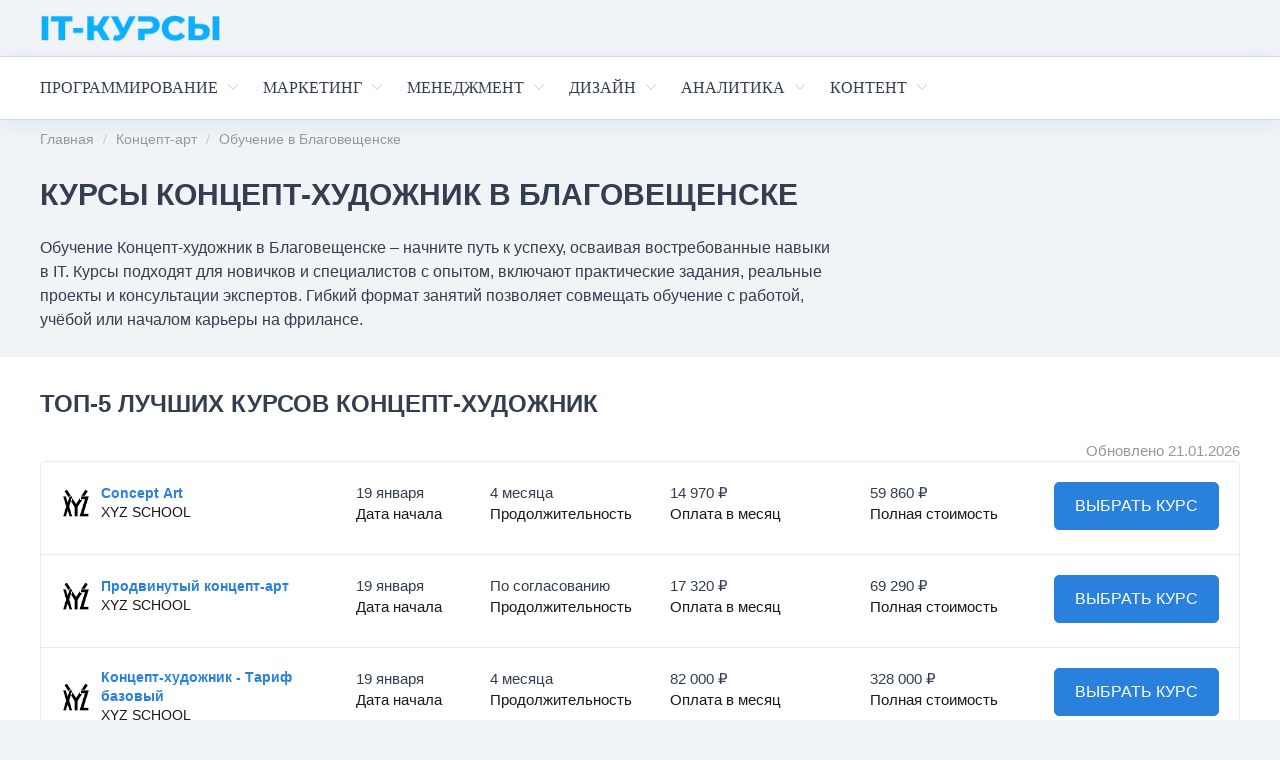

--- FILE ---
content_type: text/html; charset=UTF-8
request_url: https://it-kursy.com/concept-art/blagoveshchensk
body_size: 18837
content:
<!DOCTYPE html>
<html xml:lang="ru" lang="ru" prefix="og: https://ogp.me/ns#">

<head>
    <base href="https://it-kursy.com">
    <meta charset="UTF-8">
    <meta name="viewport" content="width=device-width, initial-scale=1">
    <meta name="theme-color" content="#418ccf">
    <meta name="format-detection" content="telephone=no">
    <title>Курсы по Концепт-арту в Благовещенске: Обучение с Нуля для Начинающих и Продвинутых Специалистов - Быстрый Старт Карьеры в Айти | IT-Курсы</title>
    <meta name="description" content="Лучшие курсы Концепт-арт в Благовещенске от 2 дистанционных школ. ⭐️ Рейтинг 5 онлайн курсов Концепт-художник в Благовещенске. ✔️ Выберите востребованную профессию.">

    <meta property="og:title" content="Курсы по Концепт-арту в Благовещенске: Обучение с Нуля для Начинающих и Продвинутых Специалистов - Быстрый Старт Карьеры в Айти | IT-Курсы">
    <meta property="og:description" content="Лучшие курсы Концепт-арт в Благовещенске от 2 дистанционных школ. ⭐️ Рейтинг 5 онлайн курсов Концепт-художник в Благовещенске. ✔️ Выберите востребованную профессию.">
    <meta property="og:url" content="https://it-kursy.com/concept-art/blagoveshchensk">
    <meta property="og:type" content="website">
    <meta property="og:locale" content="ru_RU">
    <meta property="og:site_name" content="IT-Курсы с Нуля">
    <meta property="og:image" content="https://it-kursy.com/images/it-kursy-social.png">
    <meta property="og:image:width" content="600">
    <meta property="og:image:height" content="450">

    <link rel='canonical' href='https://it-kursy.com/concept-art/blagoveshchensk'>
    <link href="/minify/styles.css?v=1" rel="stylesheet">

    <link rel="icon" href="/favicon.ico" type="image/x-icon">
    <link rel="apple-touch-icon-precomposed" href="/images/favicon/xapple-touch-icon.jpg.pagespeed.ic.n1RptPPdml.webp">
    <link rel="apple-touch-icon" sizes="60x60" href="/images/favicon/xapple-touch-icon-76x76.jpg.pagespeed.ic.gIJkdFVak_.webp">
    <link rel="apple-touch-icon" sizes="120x120" href="/images/favicon/xapple-touch-icon-120x120.jpg.pagespeed.ic.SR4UTIAHDq.webp">
    <link rel="apple-touch-icon" sizes="152x152" href="/images/favicon/xapple-touch-icon-152x152.jpg.pagespeed.ic.dkh5L0uFA6.webp">
    <link rel="apple-touch-icon" sizes="180x180" href="/images/favicon/xapple-touch-icon-180x180.jpg.pagespeed.ic.n1RptPPdml.webp">
    <link rel="icon" type="image/png" href="/images/favicon/xandroid-chrome-192x192.png.pagespeed.ic.o5HFoaDYDy.webp" sizes="192x192">
    <link rel="icon" type="image/png" href="/images/favicon/xfavicon-96x96.png.pagespeed.ic.XC_6AXIsq4.webp" sizes="96x96">
    <link rel="icon" type="image/png" href="/images/favicon/xfavicon-16x16.png.pagespeed.ic.DCSf7Vgb9U.webp" sizes="16x16">
    <link rel="icon" type="image/png" href="/images/favicon/xfavicon.png.pagespeed.ic.OLVTGTdPK9.webp" sizes="32x32">
    <link rel="preload" href="/fonts/itkursy.woff2" as="font" crossorigin>
    
    <style>@font-face{font-family:bankiros;font-display:swap;src:url(/fonts/itkursy.woff2) format("woff2") , url(/fonts/itkursy.woff2) format("woff");font-weight:400;font-style:normal}.xxx-header__bottom-btn-wrapp .xxx-header__btn{visibility:hidden}.xxx-header__btn{display:inline-block;background-color:transparent;border:none;outline:0;color:#343f51}ul.breadcrumb a{color:#959595}</style>

    <script type="application/ld+json">
                {
                  "@context": "https://schema.org",
                  "@type": "Product",
                  "name": "Курсы по Концепт-арту в Благовещенске: Обучение с Нуля для Начинающих и Продвинутых Специалистов - Быстрый Старт Карьеры в Айти | IT-Курсы",
                  "description": "Лучшие курсы Концепт-арт в Благовещенске от 2 дистанционных школ. ⭐️ Рейтинг 5 онлайн курсов Концепт-художник в Благовещенске. ✔️ Выберите востребованную профессию.",
                  "aggregateRating": {
                    "@type": "AggregateRating",
                    "ratingValue": "4.9",
                    "reviewCount": "633",
                    "bestRating": "5",
                    "worstRating": "1"
                  }
                }
                </script>
    <script type="application/ld+json">
               {
                    "@context": "https://schema.org",
                    "@type": "BreadcrumbList",
                    "itemListElement": [
                        {
                            "@type": "ListItem",
                            "position":  1 ,
                            "item": {
                                 "@id": "https://it-kursy.com",
                                 "name": "Главная"
                            }
                        },{
                        "@type": "ListItem",
                        "position":  2 ,
                        "item": {
                             "@id": "https://it-kursy.com/concept-art",
                             "name": "Концепт-арт"
                        }
                    },{
                        "@type": "ListItem",
                        "position":  3 ,
                        "item": {
                             "@id": "https://it-kursy.com/concept-art/blagoveshchensk",
                             "name": "Обучение в Благовещенске"
                        }
                    }]}</script>
    <script type="application/ld+json">
                {
                  "@context": "https://schema.org",
                  "@type": "Organization",
                  "name": "it-kursy.com",
                  "description": "IT-Курсы: Обучение с Нуля для Начинающих и Продвинутых Специалистов – Изучение Специальности с Трудоустройством",
                  "image": "https://new.it-kursy.com/images/logo-it.png",
                  "email": "contact@it-kursy.com",
                  "address": {
                    "@type": "PostalAddress",
                    "streetAddress": "050000, Республика Казахстан, г. Алматы, ул. Желтоксан, 111А, 1 этаж, 2 офис"
                  }              
                }
                </script>

    
        <!-- Yandex.Metrika counter -->
        <script type="text/javascript">(function(m,e,t,r,i,k,a){m[i]=m[i]||function(){(m[i].a=m[i].a||[]).push(arguments)};m[i].l=1*new Date();for(var j=0;j<document.scripts.length;j++){if(document.scripts[j].src===r){return;}}k=e.createElement(t),a=e.getElementsByTagName(t)[0],k.async=1,k.src=r,a.parentNode.insertBefore(k,a)})(window,document,"script","https://mc.yandex.ru/metrika/tag.js","ym");ym(91927415,"init",{clickmap:true,trackLinks:true,accurateTrackBounce:true,webvisor:true});</script>
        <noscript><div><img src="https://mc.yandex.ru/watch/91927415" style="position:absolute; left:-9999px;" alt=""/></div></noscript>
        <!-- /Yandex.Metrika counter -->
        <!-- Google tag (gtag.js) -->
        <script async src="https://www.googletagmanager.com/gtag/js?id=G-V8NVJB8SFC"></script>
        <script>window.dataLayer=window.dataLayer||[];function gtag(){dataLayer.push(arguments);}gtag('js',new Date());gtag('config','G-V8NVJB8SFC');</script>
    
</head>

<body>
<div class="xxx-preloader">
    <div class='xxx-preloader_in'></div>
</div>

<header id="xxx-header" class="xxx-header">
    <div class="xxx-header__top">
        <div class="xxx-container">
            <div class="xxx-header__top-content">
                <a class="xxx-header__top-logo" href="/"><img src="[data-uri]" alt="IT-Курсы" title="IT-Курсы Дистанционного Обучения"></a>
                <div class="xxx-header__top-btn-wrapp xxx-header__top-btn-wrapp--user"></div>
                <div class="xxx-header__mob-btn-back">
                    <div class="xxx-header__mob-btn-back-arrow">
                        <span></span><span></span><span></span>
                    </div>
                    <span>Главное меню</span>
                </div>
                <div class="xxx-header__mob-btn">
                    <span></span><span></span><span></span>
                </div>
            </div>
        </div>
    </div>
    <div class="xxx-header__bottom">
    <div class="xxx-container main-container">
        <div class="xxx-header__bottom-content">
            <ul class="xxx-header__bottom-nav">
                                                            <li class="xxx-header__bottom-nav-item" data-id="547">
                            <div class="xxx-header__bottom-nav-link xxx-header__bottom-nav-link--courses">
                                <span>Программирование</span>
                            </div>
                            <div class="xxx-header__bottom-nav-sub">
                                <div class="xxx-container main-container">
                                    <div class="xxx-header__bottom-nav-title"><span>Программирование</span>
                                        <p>Актуальные курсы по Программирование</p>
                                    </div>
                                    <div class="xxx-header__bottom-nav-sub-list-wrapp xxx-header__bottom-nav-sub-list-wrapp--grow">
                                        <a href="/programmirovanie/blagoveshchensk" class="xxx-header__bottom-nav-sub-title xxx-header__bottom-nav-sub-title--cards xxx-header__bottom-nav-sub--col-3">Курсы по Программирование</a>
                                        <ul class="xxx-header__bottom-nav-sub-list xxx-header__bottom-nav-sub-list--grow">
                                                                                                                                                                                                        <li class="xxx-header__bottom-nav-sub-item"><a href="/python-razrabotka/blagoveshchensk">Python Разработчик</a></li>
                                                                                                                                                                                                                <li class="xxx-header__bottom-nav-sub-item"><a href="/full-stack-razrabotchik/blagoveshchensk">Full Stack Разработчик</a></li>
                                                                                                                                                                                                                <li class="xxx-header__bottom-nav-sub-item"><a href="/freymvork-django/blagoveshchensk">Фреймворк Django</a></li>
                                                                                                                                                                                                                <li class="xxx-header__bottom-nav-sub-item"><a href="/devops/blagoveshchensk">DevOps Инженер</a></li>
                                                                                                                                                                                                                <li class="xxx-header__bottom-nav-sub-item"><a href="/java-razrabotka/blagoveshchensk">Java-разработка</a></li>
                                                                                                                                                                                                                <li class="xxx-header__bottom-nav-sub-item"><a href="/setevoy-inzhener/blagoveshchensk">Сетевой Инженер</a></li>
                                                                                                                                                                                                                <li class="xxx-header__bottom-nav-sub-item"><a href="/javascript-razrabotka/blagoveshchensk">JavaScript-разработка</a></li>
                                                                                                                                                                                                                <li class="xxx-header__bottom-nav-sub-item"><a href="/backend-razrabotka/blagoveshchensk">Backend-разработка</a></li>
                                                                                                                                                                                                                <li class="xxx-header__bottom-nav-sub-item"><a href="/razrabotka-igr/blagoveshchensk">Разработка Игр</a></li>
                                                                                                                                                                                                                <li class="xxx-header__bottom-nav-sub-item"><a href="/web-razrabotka/blagoveshchensk">Web-разработка</a></li>
                                                                                                                                                                                                                <li class="xxx-header__bottom-nav-sub-item"><a href="/freymvork-reactjs/blagoveshchensk">Фреймворк ReactJS</a></li>
                                                                                                                                                                                                                <li class="xxx-header__bottom-nav-sub-item"><a href="/razrabotka-igr-na-unreal-engine/blagoveshchensk">Разработка Игр на Unreal Engine</a></li>
                                                                                                                                                                                                                <li class="xxx-header__bottom-nav-sub-item"><a href="/freymvork-node-js/blagoveshchensk">Фреймворк Node.js</a></li>
                                                                                                                                                                                                                <li class="xxx-header__bottom-nav-sub-item"><a href="/qa-testirovanie/blagoveshchensk">QA-тестирование</a></li>
                                                                                                                                                                                                                <li class="xxx-header__bottom-nav-sub-item"><a href="/razrabotka-igr-na-unity/blagoveshchensk">Разработка Игр на Unity</a></li>
                                                                                                                                                                                                                <li class="xxx-header__bottom-nav-sub-item"><a href="/lua/blagoveshchensk">Lua</a></li>
                                                                                                                                                                                                                <li class="xxx-header__bottom-nav-sub-item"><a href="/rust/blagoveshchensk">Rust</a></li>
                                                                                                                                                                                                                <li class="xxx-header__bottom-nav-sub-item"><a href="/spring-framework/blagoveshchensk">Spring Разработчик</a></li>
                                                                                                                                                                                                                <li class="xxx-header__bottom-nav-sub-item"><a href="/linux/blagoveshchensk">Linux</a></li>
                                                                                                                                                                                                                <li class="xxx-header__bottom-nav-sub-item"><a href="/pascal/blagoveshchensk">Pascal</a></li>
                                                                                                                                                                                                                <li class="xxx-header__bottom-nav-sub-item"><a href="/scratch/blagoveshchensk">Scratch</a></li>
                                                                                                                                                                                                                <li class="xxx-header__bottom-nav-sub-item"><a href="/microsoft-sql-server/blagoveshchensk">Microsoft SQL</a></li>
                                                                                                                                                                                                                <li class="xxx-header__bottom-nav-sub-item"><a href="/php-razrabotka/blagoveshchensk">PHP-разработка</a></li>
                                                                                                                                                                                                                <li class="xxx-header__bottom-nav-sub-item"><a href="/groovy/blagoveshchensk">Groovy</a></li>
                                                                                                                                                                                                                <li class="xxx-header__bottom-nav-sub-item"><a href="/frontend-razrabotka/blagoveshchensk">Frontend-разработка</a></li>
                                                                                                                                                                                                                <li class="xxx-header__bottom-nav-sub-item"><a href="/kubernetes/blagoveshchensk">Kubernetes</a></li>
                                                                                                                                                                                                                <li class="xxx-header__bottom-nav-sub-item"><a href="/android-razrabotka/blagoveshchensk">Android Разработка</a></li>
                                                                                                                                                                                                                <li class="xxx-header__bottom-nav-sub-item"><a href="/windows-administration/blagoveshchensk">Администрирование Windows</a></li>
                                                                                                                                                                                                                <li class="xxx-header__bottom-nav-sub-item"><a href="/razrabotka-na-c/blagoveshchensk">Разработка на C#</a></li>
                                                                                                                                                                                                                <li class="xxx-header__bottom-nav-sub-item"><a href="/ios-razrabotka/blagoveshchensk">IOS-разработка</a></li>
                                                                                                                                                                                                                                                                                                                                                                                                                                                                                                                                                                                                                                                                                                                                                                                                                                                                                                                                                                                                                                                                                                                                                                                                                                                                                                                                                                                                                                                                                                                                                                                                                                                                                                                                                                                                                                                                                                                                                                                                                                                                                                                                                                                                                                                                                                                                                                                                                                                                                                                                                                                                                                                                                                                                                                                                                                                                                                                                                                                                                                                                                                                                                                                                                                                                                                                                                                                                                                                                                                                                                                                                                                                                                                                                                                                                                                                                                                                                                                                                                                                                                                                                                                                                                                                                                                                                                                                                                                                                                                                                                                                                                                                                                                                                                                                                                                                                                                                                                                                                                                                                                                                                                                                                                                                                                                                                                                                                                                                                                                                                                                                                                                                                                                                                                                                                                                                                                                                                                                                                                                                                                                                                                                                                                                                                                                                                                                                                                                                                                                                                                                                                                                                                                                                                                                                                                                                                                                                                                                                                                                                                                                                                                                                                                                                                                                                                                                                                                                                                                                                                                                                                                                                                                                                                                                                                                                                                                                                                                                                                                                                                                                                                                                                                                                                                                                                                                                                                                                                                                                                                                                                                                                                                                                                                                                                                                                                                                                                                                                                                                                                                                                                                                                                                                                                                                                                                                                                                                                                                                                                                                                                                                                                                                                                                                                                                                                                                                                                                                                                                                                                                                                                                                                                                                                                                                                                                                                                                                                                                                                                                                                                                                                                                                                                                                                                                                                                                                                                                                                                </ul>
                                    </div>
                                </div>
                            </div>
                        </li>
                                                                                <li class="xxx-header__bottom-nav-item" data-id="548">
                            <div class="xxx-header__bottom-nav-link xxx-header__bottom-nav-link--courses">
                                <span>Маркетинг</span>
                            </div>
                            <div class="xxx-header__bottom-nav-sub">
                                <div class="xxx-container main-container">
                                    <div class="xxx-header__bottom-nav-title"><span>Маркетинг</span>
                                        <p>Актуальные курсы по Маркетинг</p>
                                    </div>
                                    <div class="xxx-header__bottom-nav-sub-list-wrapp xxx-header__bottom-nav-sub-list-wrapp--grow">
                                        <a href="/marketing/blagoveshchensk" class="xxx-header__bottom-nav-sub-title xxx-header__bottom-nav-sub-title--cards xxx-header__bottom-nav-sub--col-3">Курсы по Маркетинг</a>
                                        <ul class="xxx-header__bottom-nav-sub-list xxx-header__bottom-nav-sub-list--grow">
                                                                                                                                                                                                                                                                                                                                                                                                                                                                                                                                                                                                                                                                                                                                                                                                                                                                                                                                                                                                                                                                                                                                                                                                                                                                                                                                                                                                                                                                                                                                                                                                                                                                                                                                                                                                                                                                                                                                                                                                                                                                                                                                                                                                                                                                                                                                                                                                                                                                                                                                                                                                                                                                                                                                                                                                                                                                                                                                                                                                                                                                                                                                                                                                                                                                                                                                                                                                                                                                                                                                                                                                                                                                                                                                                                                                                                                                                                                                                                                                                                                                                                                                                                                                                                                                                                                                                                                                                                                                                                                                                                                                                                                                                                                                                                                                                                                                                                                                                                                                                                                                                                                                                                                                                                                                                                                                                                                                                                                                                                                                                                                                                                                                                                                                                                                                                                                                                                                                                                                                                                                                                                                                                                                                                                                                                                                                                                                                                                                                                                                                                                                                                                                                                                                                                                                                                                                                                                                                                                                                                                                                                                                                                                                                                                                                                                                                                                                                                                                                                                                                                                                                                                                                                                                                                                                                                                                                                                                                                                                                                                                                                                                                                                                                                                                                                                                                                                                                                                                                                                                                                                                                                                                                                                                                                                                                                                                                                                                                                                                                                                                                                                                                                                                                                                                                                                                                                                                                                                                                                                                                                                                                                                                                                                                                                                                                                                                                                                                                                                                                                                                                                                                                                                                                                                                                                                                                                                                                                                                                                                                                                                                        <li class="xxx-header__bottom-nav-sub-item"><a href="/marketing-analytics/blagoveshchensk">Маркетинг-аналитик</a></li>
                                                                                                                                                                                                                <li class="xxx-header__bottom-nav-sub-item"><a href="/marketing-management/blagoveshchensk">Маркетинговое Управление</a></li>
                                                                                                                                                                                                                <li class="xxx-header__bottom-nav-sub-item"><a href="/trafik-menedzher/blagoveshchensk">Трафик-менеджер</a></li>
                                                                                                                                                                                                                <li class="xxx-header__bottom-nav-sub-item"><a href="/smm-prodvizhenie/blagoveshchensk">SMM Специалист</a></li>
                                                                                                                                                                                                                <li class="xxx-header__bottom-nav-sub-item"><a href="/seo-prodvizhenie/blagoveshchensk">SEO Продвижение</a></li>
                                                                                                                                                                                                                <li class="xxx-header__bottom-nav-sub-item"><a href="/brand-management/blagoveshchensk">Бренд Менеджмент</a></li>
                                                                                                                                                                                                                <li class="xxx-header__bottom-nav-sub-item"><a href="/internet-marketing/blagoveshchensk">Интернет Маркетинг</a></li>
                                                                                                                                                                                                                <li class="xxx-header__bottom-nav-sub-item"><a href="/sozdanie-lendingov/blagoveshchensk">Создание Лендингов</a></li>
                                                                                                                                                                                                                <li class="xxx-header__bottom-nav-sub-item"><a href="/pr-menedzhment/blagoveshchensk">PR-менеджмент</a></li>
                                                                                                                                                                                                                <li class="xxx-header__bottom-nav-sub-item"><a href="/crm-marketing/blagoveshchensk">CRM-маркетинг</a></li>
                                                                                                                                                                                                                <li class="xxx-header__bottom-nav-sub-item"><a href="/prodvizhenie-v-instagram/blagoveshchensk">Продвижение в Instagram</a></li>
                                                                                                                                                                                                                <li class="xxx-header__bottom-nav-sub-item"><a href="/reklama/blagoveshchensk">Реклама</a></li>
                                                                                                                                                                                                                <li class="xxx-header__bottom-nav-sub-item"><a href="/content-marketing/blagoveshchensk">Контент Маркетинг</a></li>
                                                                                                                                                                                                                <li class="xxx-header__bottom-nav-sub-item"><a href="/prodvizhenie-v-telegram/blagoveshchensk">Продвижение в Telegram</a></li>
                                                                                                                                                                                                                <li class="xxx-header__bottom-nav-sub-item"><a href="/upravlenie-v-smm/blagoveshchensk">SMM Управление</a></li>
                                                                                                                                                                                                                <li class="xxx-header__bottom-nav-sub-item"><a href="/wildberries/blagoveshchensk">Wildberries</a></li>
                                                                                                                                                                                                                <li class="xxx-header__bottom-nav-sub-item"><a href="/prodvizhenie-v-tiktok/blagoveshchensk">Продвижение в TikTok</a></li>
                                                                                                                                                                                                                <li class="xxx-header__bottom-nav-sub-item"><a href="/yandex-direct-reklama/blagoveshchensk">Яндекс Директ</a></li>
                                                                                                                                                                                                                <li class="xxx-header__bottom-nav-sub-item"><a href="/email-marketing/blagoveshchensk">Email Маркетинг</a></li>
                                                                                                                                                                                                                <li class="xxx-header__bottom-nav-sub-item"><a href="/contextstnaya-reklama/blagoveshchensk">Контекстная Реклама</a></li>
                                                                                                                                                                                                                <li class="xxx-header__bottom-nav-sub-item"><a href="/kopirayting/blagoveshchensk">Копирайтинг</a></li>
                                                                                                                                                                                                                <li class="xxx-header__bottom-nav-sub-item"><a href="/personal-brand/blagoveshchensk">Личный Бренд</a></li>
                                                                                                                                                                                                                <li class="xxx-header__bottom-nav-sub-item"><a href="/komyuniti-menedzhment/blagoveshchensk">Комьюнити-менеджмент</a></li>
                                                                                                                                                                                                                <li class="xxx-header__bottom-nav-sub-item"><a href="/marketplace-manager/blagoveshchensk">Менеджер Маркетплейсов</a></li>
                                                                                                                                                                                                                                                                                                                                                                                                                                                                                                                                                                                                                                                                                                                                                                                                                                                                                                                                                                                                                                                                                                                                                                                                                        </ul>
                                    </div>
                                </div>
                            </div>
                        </li>
                                                                                <li class="xxx-header__bottom-nav-item" data-id="549">
                            <div class="xxx-header__bottom-nav-link xxx-header__bottom-nav-link--courses">
                                <span>Менеджмент</span>
                            </div>
                            <div class="xxx-header__bottom-nav-sub">
                                <div class="xxx-container main-container">
                                    <div class="xxx-header__bottom-nav-title"><span>Менеджмент</span>
                                        <p>Актуальные курсы по Менеджмент</p>
                                    </div>
                                    <div class="xxx-header__bottom-nav-sub-list-wrapp xxx-header__bottom-nav-sub-list-wrapp--grow">
                                        <a href="/management/blagoveshchensk" class="xxx-header__bottom-nav-sub-title xxx-header__bottom-nav-sub-title--cards xxx-header__bottom-nav-sub--col-3">Курсы по Менеджмент</a>
                                        <ul class="xxx-header__bottom-nav-sub-list xxx-header__bottom-nav-sub-list--grow">
                                                                                                                                                                                                                                                                                                                                                                                                                                                                                                                                                                                                                                                                                                                                                                                                                                                                                                                                                                                                                                                                                                                                                                                                                                                                                                                                                                                                                                                                                                                                                                                                                                                                                                                                                                                                                                                                                                                                                                                                                                                                                                                                                                                                                                                                                                                                                                                                                                                                                                                                                                                                                                                                                                                                                                                                                                                                                                                                                                                                                                                                                                                                                                                                                                                                                                                                                                                                                                                                                                                                                                                                                                                                                                                                                                                                                                                                                                                                                                                                                                                                                                                                                                                                                                                                                                                                                                                                                                                                                                                                                                                                                                                                                                                                                                                                                                                                                                                                                                                                                                                                                                                                                                                                                                                                                                                                                                                                                                                                                                                                                                                                                                                                                                                                                                                                                                                                                                                                                                                                                                                                                                                                                                                                                                                                                                                                                                                                                                                                                                                                                                                                                                                                                                                                                                                                                                                                                                                                                                                                                                                                                                                                                                                                                                                                                                                                                                                                                                                                        <li class="xxx-header__bottom-nav-sub-item"><a href="/product-manager/blagoveshchensk">Product Менеджер</a></li>
                                                                                                                                                                                                                <li class="xxx-header__bottom-nav-sub-item"><a href="/project-manager/blagoveshchensk">Project Менеджер</a></li>
                                                                                                                                                                                                                <li class="xxx-header__bottom-nav-sub-item"><a href="/upravlenie-logistikoy/blagoveshchensk">Управление Логистикой</a></li>
                                                                                                                                                                                                                <li class="xxx-header__bottom-nav-sub-item"><a href="/mba/blagoveshchensk">MBA</a></li>
                                                                                                                                                                                                                <li class="xxx-header__bottom-nav-sub-item"><a href="/liderstvo/blagoveshchensk">Лидерство</a></li>
                                                                                                                                                                                                                <li class="xxx-header__bottom-nav-sub-item"><a href="/menedzhment/blagoveshchensk">Менеджмент</a></li>
                                                                                                                                                                                                                <li class="xxx-header__bottom-nav-sub-item"><a href="/excel/blagoveshchensk">Excel</a></li>
                                                                                                                                                                                                                <li class="xxx-header__bottom-nav-sub-item"><a href="/finance-analytic/blagoveshchensk">Финансовый Аналитик</a></li>
                                                                                                                                                                                                                <li class="xxx-header__bottom-nav-sub-item"><a href="/lichnostnyy-rost/blagoveshchensk">Личностный Рост</a></li>
                                                                                                                                                                                                                <li class="xxx-header__bottom-nav-sub-item"><a href="/upravlenie-finansami/blagoveshchensk">Управление Финансами</a></li>
                                                                                                                                                                                                                <li class="xxx-header__bottom-nav-sub-item"><a href="/rabota-s-google-tablicami/blagoveshchensk">Google Таблицы</a></li>
                                                                                                                                                                                                                <li class="xxx-header__bottom-nav-sub-item"><a href="/ohrana-truda/blagoveshchensk">Охрана Труда</a></li>
                                                                                                                                                                                                                <li class="xxx-header__bottom-nav-sub-item"><a href="/pozharnaya-bezopasnost/blagoveshchensk">Пожарная Безопасность</a></li>
                                                                                                                                                                                                                <li class="xxx-header__bottom-nav-sub-item"><a href="/producing/blagoveshchensk">Продюсирование</a></li>
                                                                                                                                                                                                                <li class="xxx-header__bottom-nav-sub-item"><a href="/investments/blagoveshchensk">Управление Инвестициями</a></li>
                                                                                                                                                                                                                <li class="xxx-header__bottom-nav-sub-item"><a href="/presentations/blagoveshchensk">Презентации</a></li>
                                                                                                                                                                                                                <li class="xxx-header__bottom-nav-sub-item"><a href="/methodology/blagoveshchensk">Методология Разработки</a></li>
                                                                                                                                                                                                                <li class="xxx-header__bottom-nav-sub-item"><a href="/upravlenie-proektami-v-stroitelstve/blagoveshchensk">Управление Проектами в Строительстве</a></li>
                                                                                                                                                                                                                <li class="xxx-header__bottom-nav-sub-item"><a href="/upravlenie-komandoy/blagoveshchensk">Управление Командой</a></li>
                                                                                                                                                                                                                <li class="xxx-header__bottom-nav-sub-item"><a href="/business-communications/blagoveshchensk">Деловые Коммуникации</a></li>
                                                                                                                                                                                                                <li class="xxx-header__bottom-nav-sub-item"><a href="/event-manager/blagoveshchensk">Event Менеджер</a></li>
                                                                                                                                                                                                                <li class="xxx-header__bottom-nav-sub-item"><a href="/microsoft-office/blagoveshchensk">Microsoft Office</a></li>
                                                                                                                                                                                                                <li class="xxx-header__bottom-nav-sub-item"><a href="/upravlenie-prodazhami/blagoveshchensk">Управление Продажами</a></li>
                                                                                                                                                                                                                <li class="xxx-header__bottom-nav-sub-item"><a href="/operacionnyy-menedzhment/blagoveshchensk">Операционный Менеджмент</a></li>
                                                                                                                                                                                                                <li class="xxx-header__bottom-nav-sub-item"><a href="/art-menedzhment/blagoveshchensk">Арт-менеджмент</a></li>
                                                                                                                                                                                                                <li class="xxx-header__bottom-nav-sub-item"><a href="/obuchenie-personala/blagoveshchensk">Обучение Персонала</a></li>
                                                                                                                                                                                                                <li class="xxx-header__bottom-nav-sub-item"><a href="/buhgalteriya/blagoveshchensk">Бухгалтерия</a></li>
                                                                                                                                                                                                                <li class="xxx-header__bottom-nav-sub-item"><a href="/upravlenie-personalom/blagoveshchensk">Управление Персоналом</a></li>
                                                                                                                                                                                                                <li class="xxx-header__bottom-nav-sub-item"><a href="/time-management/blagoveshchensk">Тайм Менеджмент</a></li>
                                                                                                                                                                                                                                                                                                                                                                                                                                                                                                                                                                                                                                                                                                                                                                                                                                                                                                                                                                                                                                                                                                                                                                                                                                                                                                                                                                                                                                                                                                                                                                                                                                                                                                                                                                                                                                                                                                                                                                                                                                                                                                                                                                                                                                                                                                                                                                                                                                                                                                                                                                                                                                                                                                                                                                                                                                                                                                                                                                                                                                                                                                                                                                                                                                                                                                                                                                                                                                                                                                                                                                                                                                                                                                                                                                                                                    </ul>
                                    </div>
                                </div>
                            </div>
                        </li>
                                                                                <li class="xxx-header__bottom-nav-item" data-id="550">
                            <div class="xxx-header__bottom-nav-link xxx-header__bottom-nav-link--courses">
                                <span>Дизайн</span>
                            </div>
                            <div class="xxx-header__bottom-nav-sub">
                                <div class="xxx-container main-container">
                                    <div class="xxx-header__bottom-nav-title"><span>Дизайн</span>
                                        <p>Актуальные курсы по Дизайн</p>
                                    </div>
                                    <div class="xxx-header__bottom-nav-sub-list-wrapp xxx-header__bottom-nav-sub-list-wrapp--grow">
                                        <a href="/design/blagoveshchensk" class="xxx-header__bottom-nav-sub-title xxx-header__bottom-nav-sub-title--cards xxx-header__bottom-nav-sub--col-3">Курсы по Дизайн</a>
                                        <ul class="xxx-header__bottom-nav-sub-list xxx-header__bottom-nav-sub-list--grow">
                                                                                                                                                                                                                                                                                                                                                                                                                                                                                                                                                                                                                                                                                                                                                                                                                                                                                                                                                                                                                                                                                                                                                                                                                                                                                                                                                                                                                                                                                                                                                                                                                                                                                                                                                                                                                                                                                                                                                                                                                                                                                                                                                                                                                                                                                                                                                                                                                                                                                                                                                                                                                                                                                                                                                                                                                                                                                                                                                                                                                                                                                                                                                                                                                                                                                                                                                                                                                            <li class="xxx-header__bottom-nav-sub-item"><a href="/graphic-design/blagoveshchensk">Графический Дизайн</a></li>
                                                                                                                                                                                                                <li class="xxx-header__bottom-nav-sub-item"><a href="/3d-animation/blagoveshchensk">3D Анимация</a></li>
                                                                                                                                                                                                                <li class="xxx-header__bottom-nav-sub-item"><a href="/blender-3d/blagoveshchensk">Blender 3D</a></li>
                                                                                                                                                                                                                <li class="xxx-header__bottom-nav-sub-item"><a href="/illustration/blagoveshchensk">Иллюстрация</a></li>
                                                                                                                                                                                                                <li class="xxx-header__bottom-nav-sub-item"><a href="/fusion-360/blagoveshchensk">Fusion 360</a></li>
                                                                                                                                                                                                                <li class="xxx-header__bottom-nav-sub-item"><a href="/adobe-photoshop/blagoveshchensk">Adobe Photoshop</a></li>
                                                                                                                                                                                                                <li class="xxx-header__bottom-nav-sub-item"><a href="/ux-ui-design/blagoveshchensk">UX/UI Дизайн</a></li>
                                                                                                                                                                                                                <li class="xxx-header__bottom-nav-sub-item"><a href="/3ds-max/blagoveshchensk">Autodesk 3ds Max</a></li>
                                                                                                                                                                                                                <li class="xxx-header__bottom-nav-sub-item"><a href="/retush/blagoveshchensk">Ретушь</a></li>
                                                                                                                                                                                                                <li class="xxx-header__bottom-nav-sub-item"><a href="/motion-design/blagoveshchensk">Motion Дизайн</a></li>
                                                                                                                                                                                                                <li class="xxx-header__bottom-nav-sub-item"><a href="/3d-modeling/blagoveshchensk">3D Моделирование</a></li>
                                                                                                                                                                                                                <li class="xxx-header__bottom-nav-sub-item"><a href="/figma/blagoveshchensk">Figma Дизайнер</a></li>
                                                                                                                                                                                                                <li class="xxx-header__bottom-nav-sub-item"><a href="/sketchup/blagoveshchensk">SketchUp</a></li>
                                                                                                                                                                                                                <li class="xxx-header__bottom-nav-sub-item"><a href="/arhitektura/blagoveshchensk">Архитектура</a></li>
                                                                                                                                                                                                                <li class="xxx-header__bottom-nav-sub-item"><a href="/vectornaya-grafica/blagoveshchensk">Векторная Графика</a></li>
                                                                                                                                                                                                                <li class="xxx-header__bottom-nav-sub-item"><a href="/adobe-after-effects/blagoveshchensk">Adobe After Effects</a></li>
                                                                                                                                                                                                                <li class="xxx-header__bottom-nav-sub-item"><a href="/adobe-illustrator/blagoveshchensk">Adobe Illustrator</a></li>
                                                                                                                                                                                                                <li class="xxx-header__bottom-nav-sub-item"><a href="/sketching/blagoveshchensk">Скетчинг</a></li>
                                                                                                                                                                                                                <li class="xxx-header__bottom-nav-sub-item"><a href="/concept-art/blagoveshchensk">Концепт-арт</a></li>
                                                                                                                                                                                                                <li class="xxx-header__bottom-nav-sub-item"><a href="/autocad/blagoveshchensk">Autodesk AutoCAD</a></li>
                                                                                                                                                                                                                <li class="xxx-header__bottom-nav-sub-item"><a href="/montazh-video/blagoveshchensk">Съёмка и Монтаж Видео</a></li>
                                                                                                                                                                                                                <li class="xxx-header__bottom-nav-sub-item"><a href="/archicad/blagoveshchensk">ArchiCAD</a></li>
                                                                                                                                                                                                                <li class="xxx-header__bottom-nav-sub-item"><a href="/revit/blagoveshchensk">Revit</a></li>
                                                                                                                                                                                                                <li class="xxx-header__bottom-nav-sub-item"><a href="/bim-proektirovanie/blagoveshchensk">BIM Проектирование</a></li>
                                                                                                                                                                                                                <li class="xxx-header__bottom-nav-sub-item"><a href="/web-design/blagoveshchensk">Веб Дизайн</a></li>
                                                                                                                                                                                                                                                                                                                                                                                                                                                                                                                                                                                                                                                                                                                                                                                                                                                                                                                                                                                                                                                                                                                                                                                                                                                                                                                                                                                                                                                                                                                                                                                                                                                                                                                                                                                                                                                                                                                                                                                                                                                                                                                                                                                                                                                                                                                                                                                                                                                                                                                                                                                                                                                                                                                                                                                                                                                                                                                                                                                                                                                                                                                                                                                                                                                                                                                                                                                                                                                                                                                                                                                                                                                                                                                                                                                                                                                                                                                                                                                                                                                                                                                                                                                                                                                                                                                                                                                                                                                                                                                                                                                                                                                                                                                                                                                                                                                                                                                                                                                                                                                                                                                                                                                                                                                                                                                                                                                                                                                                                                                                                                                                                                                                                                                                                                                                                                                                                                                                                                                                                                                                                                                                                                                                                                                                                                                                                                                                                                                                                                                                                                                                                                                                                                                                                                                                                                                                                                                                                                                                                                                                                                                                                                                                                                                                                                                                                                                                                                                                                                                                                                                                                                                                                                                                                                                                                                                                                                                                                                                                                                                                                                                                                                                                                                                                                </ul>
                                    </div>
                                </div>
                            </div>
                        </li>
                                                                                <li class="xxx-header__bottom-nav-item" data-id="551">
                            <div class="xxx-header__bottom-nav-link xxx-header__bottom-nav-link--courses">
                                <span>Аналитика</span>
                            </div>
                            <div class="xxx-header__bottom-nav-sub">
                                <div class="xxx-container main-container">
                                    <div class="xxx-header__bottom-nav-title"><span>Аналитика</span>
                                        <p>Актуальные курсы по Аналитика</p>
                                    </div>
                                    <div class="xxx-header__bottom-nav-sub-list-wrapp xxx-header__bottom-nav-sub-list-wrapp--grow">
                                        <a href="/analitika/blagoveshchensk" class="xxx-header__bottom-nav-sub-title xxx-header__bottom-nav-sub-title--cards xxx-header__bottom-nav-sub--col-3">Курсы по Аналитика</a>
                                        <ul class="xxx-header__bottom-nav-sub-list xxx-header__bottom-nav-sub-list--grow">
                                                                                                                                                                                                                                                                                                                                                                                                                                                                                                                                                                                                                                                                                                                                                                                                                                                                                                                                                                                                                                                                                                                                                                                                                                                                                                                                                                                                                                                                                                                                                                                                                                                                                                                                                                                                                                                                                                                                                                                                                                                                                                                                                                                                                                                                                                                                                                                                                                                                                                                                                                                                                                                                                                                                                                                                                                                                                                                                                                                                                                                                                                                                                                                                                                                                                                                                                                                                                                                                                                                                                                                                                                                                                                                                                                                                                                                                                                                                                                                                                                                                                                                                                                                                                                                                                                                                                                                                                                                                                                                                                                                                                                                                                                                                                                                                                                                                                                                                                                                                                                                                                                                                                                                                                                                                                                                                                                                                                                                                                                                                                                                                                                                                                                                                                                                                                                                                                                                                                                                                                                                                                                                            <li class="xxx-header__bottom-nav-sub-item"><a href="/python-analytica/blagoveshchensk">Python Аналитика</a></li>
                                                                                                                                                                                                                <li class="xxx-header__bottom-nav-sub-item"><a href="/data-science/blagoveshchensk">Data Science</a></li>
                                                                                                                                                                                                                <li class="xxx-header__bottom-nav-sub-item"><a href="/bi-analitika/blagoveshchensk">BI-аналитика</a></li>
                                                                                                                                                                                                                <li class="xxx-header__bottom-nav-sub-item"><a href="/sql-data-analysis/blagoveshchensk">SQL Аналитика</a></li>
                                                                                                                                                                                                                <li class="xxx-header__bottom-nav-sub-item"><a href="/investicionnaya-analitika/blagoveshchensk">Инвестиционная Аналитика</a></li>
                                                                                                                                                                                                                <li class="xxx-header__bottom-nav-sub-item"><a href="/analitika-na-r/blagoveshchensk">R Аналитика</a></li>
                                                                                                                                                                                                                <li class="xxx-header__bottom-nav-sub-item"><a href="/sistemniy-analitic/blagoveshchensk">Системный Аналитик</a></li>
                                                                                                                                                                                                                <li class="xxx-header__bottom-nav-sub-item"><a href="/matematika-dlya-data-science/blagoveshchensk">Data Science Математика</a></li>
                                                                                                                                                                                                                <li class="xxx-header__bottom-nav-sub-item"><a href="/power-bi/blagoveshchensk">Power Bi Аналитик</a></li>
                                                                                                                                                                                                                <li class="xxx-header__bottom-nav-sub-item"><a href="/analitica-dannykh/blagoveshchensk">Аналитика Данных</a></li>
                                                                                                                                                                                                                <li class="xxx-header__bottom-nav-sub-item"><a href="/mashinnoe-obuchenie/blagoveshchensk">Машинное Обучение</a></li>
                                                                                                                                                                                                                <li class="xxx-header__bottom-nav-sub-item"><a href="/ai/blagoveshchensk">Искусственный Интеллект</a></li>
                                                                                                                                                                                                                                                                                                                                                                                                                                                                                                                                                                                                                                                                                                                                                                                                                                                                                                                                                                                                                                                                                                                                                                                                                                                                                                                                                                                                                                                                                                                                                                                                                                                                                                                                                                                                                                                                                                                                                                                                                                                                                                                                                                                                                                                                                                                                                                                                                                                                                                                                                                                                                                                                                                                                                                                                                                                                                                                                                                                                                                                                                                                                                                                                                                                                                                                                                                                                                                                                                                                                                                                                                                                                                                                                                                                                                                                                                                                                                                                                                                                                                                                                                                                                                                                                                                                                                                                                                                                                                                                                                                                                                                                                                                                                                                                                                                                                                                                                                                                                                                                                                                                                                                                                                                                                                                                                                                                                                                                                                                                                                                                                                                                                                                                                                                                                                                                                                                                                                                                                                                                                                                                                                                                                                                                                                                                                                                                                                                                                                                                                                                                                                                                                                                                                                                                                                                                                                                                                    </ul>
                                    </div>
                                </div>
                            </div>
                        </li>
                                                                                <li class="xxx-header__bottom-nav-item" data-id="553">
                            <div class="xxx-header__bottom-nav-link xxx-header__bottom-nav-link--courses">
                                <span>Контент</span>
                            </div>
                            <div class="xxx-header__bottom-nav-sub">
                                <div class="xxx-container main-container">
                                    <div class="xxx-header__bottom-nav-title"><span>Контент</span>
                                        <p>Актуальные курсы по Контент</p>
                                    </div>
                                    <div class="xxx-header__bottom-nav-sub-list-wrapp xxx-header__bottom-nav-sub-list-wrapp--grow">
                                        <a href="/sozdanie-kontenta/blagoveshchensk" class="xxx-header__bottom-nav-sub-title xxx-header__bottom-nav-sub-title--cards xxx-header__bottom-nav-sub--col-3">Курсы по Контент</a>
                                        <ul class="xxx-header__bottom-nav-sub-list xxx-header__bottom-nav-sub-list--grow">
                                                                                                                                                                                                                                                                                                                                                                                                                                                                                                                                                                                                                                                                                                                                                                                                                                                                                                                                                                                                                                                                                                                                                                                                                                                                                                                                                                                                                                                                                                                                                                                                                                                                                                                                                                                                                                                                                                                                                                                                                                                                                                                                                                                                                                                                                                                                                                                                                                                                                                                                                                                                                                                                                                                                                                                                                                                                                                                                                                                                                                                                                                                                                                                                                                                                                                                                                                                                                                                                                                                                                                                                                                                                                                                                                                                                                                                                                                                                                                                                                                                                                                                                                                                                                                                                                                                                                                                                                                                                                                                                                                                                                                                                                                                                                                                                                                                                                                                                                                                                                                                                                                                                                                                                                                                                                                                                                                                                                                                                                                                                                                                                                                                                                                                                                                                                                                                                                                                                                                                                                                                                                                                                                                                                                                                                                                                                                                                                                                                                                                                                                                                                                                                                                                                                                                                                                                                                                                                                                                                                                                                                                                                                                                                                                                                                                                                                                                                                                                                                                                                                                                                                                                                                                                                                                                                                                                                                                                                                                                                                                                                                                                                                                                                                                                                                                                                                                                                                                                                                                                                                                                                                                                                                                                                                                                                                                                                                                                                                                                                                                                                                                                                                                                                                                                                                                                                                                                                                                                                                                                                                                                                                                                                                                                                                                                                                                                                                                                                                                                                                                                                                                                                                                                                                                                                                                                                                                                                                                                                                                                                                                                                                                                                                                                                                                                                                                                                                                                                                                                                                                                                                                                                                                                                                                                                                                                                                                                                                                                                                                                                                                                                                                                                                                                                                                                                                                                                                                                                                                                                                                                                                                                                                                                                                                                                                                                                                                                                                                                                                                                                                                                                                                                                                                                                                                                                                                                                                                                                                                                                                                                                                                                                                                                                    <li class="xxx-header__bottom-nav-sub-item"><a href="/chatgpt/blagoveshchensk">ChatGPT</a></li>
                                                                                                                                                                                                                <li class="xxx-header__bottom-nav-sub-item"><a href="/photograph/blagoveshchensk">Фотограф</a></li>
                                                                                                                                                                                                                <li class="xxx-header__bottom-nav-sub-item"><a href="/risovanie/blagoveshchensk">Рисование</a></li>
                                                                                                                                                                                                                <li class="xxx-header__bottom-nav-sub-item"><a href="/rezhissura/blagoveshchensk">Режиссура</a></li>
                                                                                                                                                                                                                <li class="xxx-header__bottom-nav-sub-item"><a href="/scenarist/blagoveshchensk">Сценарист</a></li>
                                                                                                                                                                                                                <li class="xxx-header__bottom-nav-sub-item"><a href="/animaciya-i-multiplikaciya/blagoveshchensk">Анимация и Мультипликация</a></li>
                                                                                                                                                                                                                <li class="xxx-header__bottom-nav-sub-item"><a href="/realtime-landscaping-architect/blagoveshchensk">Realtime Landscaping Architect</a></li>
                                                                                                                                                                                                                <li class="xxx-header__bottom-nav-sub-item"><a href="/redactor/blagoveshchensk">Редактор</a></li>
                                                                                                                                                                                                                <li class="xxx-header__bottom-nav-sub-item"><a href="/cinema-4d/blagoveshchensk">Cinema 4D</a></li>
                                                                                                                                                                                        </ul>
                                    </div>
                                </div>
                            </div>
                        </li>
                                                </ul>
        </div>
    </div>
</div>
</header>

<div class="container main-container xxx-main-container">
    <div class="container xxx-section--mob-p breadcrumbs breadcrumbs--full">
    <ul class="breadcrumb">
                    <li><a href='/'><span>Главная</span></a></li>
                            <li><a href="/concept-art"><span>Концепт-арт</span></a></li>
                <li><a href="/concept-art/blagoveshchensk"><span>Обучение в Благовещенске</span></a></li>
                        </ul>
</div>
    <div class="xxx-top-content xxx-top-content--bg-transparent ">
        <div class="xxx-container">
            <div class="xxx-top-content__inner">
                <div class="xxx-top-content__inner-text xxx-top-content__inner-text--790">
                    <h1 style="text-transform: uppercase;">Курсы Концепт-художник в Благовещенске</h1>
                    <div class="xxx-text-mob-hide ">
                        <div class="xxx-text-mob-hide__content ">
                            <div class="xxx-text-mob-hide__text-overflowed">Обучение Концепт-художник в Благовещенске – начните путь к успеху, осваивая востребованные навыки в IT. Курсы подходят для новичков и специалистов с опытом, включают практические задания, реальные проекты и консультации экспертов. Гибкий формат занятий позволяет совмещать обучение с работой, учёбой или началом карьеры на фрилансе.</div>
                        </div>
                        <button class="xxx-text-mob-hide__btn xxx-g-btn-more " type="button"> Показать полностью </button>
                    </div>
                </div>
            </div>
        </div>
    </div>

    <article class="xxx-section xxx-section--mob-p xxx-bg-white xxx-pb-30 xxx-pt-30" id="ajax-filter-result-wrapper">
    <div class="xxx-container">
        <div class="xxx-mb-20  ">
            <div id="tableTop" class="">
                <h2 style="text-transform: uppercase;" class="h2 no-margin xxx-credit-page__table-title xxx-mr-15" data-credits-table="title" data-title="table-all">
                    ТОП-5 Лучших Курсов Концепт-художник
                </h2>
            </div>
        </div>
    <div class="xxx-tab__content">
            <div class="xxx-df xxx-df--jcfe "><span class="xxx-fs-15 xxx-text-color-darck-gray ">Обновлено 21.01.2026</span></div>
            <div id="table-all" class="xxx-tab__body active">
                <div class="blk-tbl blk-tbl--credits-all xxx-mb-20">
                    <div class="xxx-tbl-body xxx-tbl-body--overflow mob:xxx-tbl-body--tiles-strict desc:xxx-tbl-body--border">
                        <div class="xxx-tbl-body__content">
                            <div class="xxx-tbl-body__body" id="credits">
                                    <div class="xxx-tbl-row-group" data-tbl="row-group" data-key="21">
        <div class="xxx-tbl-row xxx-tbl-row--fixed xxx-tbl-row--fixed-p-bottom " data-card-more="wrap">
            <div class="xxx-tbl-row__grid xxx-tbl-row__grid--block-more">
                <div class="xxx-tbl-cell xxx-tbl-cell--center">
                    <a target="_blank" class="xxx-tbl-cell__logo-wrap" href="/go/?sub2=it-kursy&school=21&title=Concept Art&url=https://go.avnxt.site/ae6360b9c93c7811?dl=https://www.school-xyz.com/conceptart&m=5&erid=LdtCKDdnf" rel="nofollow">
                        <img class="xxx-tbl-cell__logo xxx-pe-none" src="/logo/xyz-school.webp" title="«Concept Art» от XYZ school" alt="Concept Art">
                    </a>
                    <div class="xxx-df xxx-df-fxd--c xxx-df-ais">
                        <a target="_blank" href="/go/?sub2=it-kursy&school=21&title=Concept Art&url=https://go.avnxt.site/ae6360b9c93c7811?dl=https://www.school-xyz.com/conceptart&m=5&erid=LdtCKDdnf" class="xxx-tbl-cell__link xxx-tbl-cell__name xxx-ellipsis-text" rel="nofollow">
                            <span style="font-weight: bold" class="lesson-h3">Concept Art</span>
                        </a>
                        <div class="xxx-fs-12 xxx-text-color-middle-gray">
                            <span style="font-size:14px; margin-bottom: 0px;">XYZ SCHOOL</span>
                        </div>
                    </div>
                </div>
                <div class="xxx-tbl-cell">
                    <div class="xxx-text-bold xxx-fs-15"> 19 января </div>
                    <div class="xxx-text-color-middle-gray xxx-fs-15 xxx-text-bold"> Дата начала </div>
                </div>
                <div class="xxx-tbl-cell">
                                            <div class="xxx-text-bold xxx-fs-15">4 месяца</div>
                                        <div class="xxx-text-color-middle-gray xxx-fs-15 xxx-text-bold"> Продолжительность </div>
                </div>
                <div class="xxx-tbl-cell ">
                    <div class="xxx-text-bold xxx-fs-15">14 970 <span>₽</span></div>
                    <div class="xxx-text-color-middle-gray xxx-fs-15 xxx-text-bold"> Оплата в месяц </div>
                </div>
                <div class="xxx-tbl-cell ">
                    <div class="xxx-text-bold xxx-fs-15">59 860 <span>₽</span></div>
                    <div class="xxx-text-color-middle-gray xxx-fs-15 xxx-text-bold"> Полная стоимость </div>
                </div>
                <div class="xxx-tbl-cell xxx-tbl-row__fix-bottom ">
                    <span></span>
                    <span class="js-our-counter offers-observer counter-not-disabled">
                        <a target="_blank" class="xxx-g-btn xxx-g-btn--green xxx-g-btn--middle xxx-g-btn--100 js_link_blank" href="/go/?sub2=it-kursy&school=21&title=Concept Art&url=https://go.avnxt.site/ae6360b9c93c7811?dl=https://www.school-xyz.com/conceptart&m=5&erid=LdtCKDdnf" rel="nofollow">ВЫБРАТЬ КУРС</a>
                    </span>
                </div>
            </div>
        </div>
    </div>
    <div class="xxx-tbl-row-group" data-tbl="row-group" data-key="21">
        <div class="xxx-tbl-row xxx-tbl-row--fixed xxx-tbl-row--fixed-p-bottom " data-card-more="wrap">
            <div class="xxx-tbl-row__grid xxx-tbl-row__grid--block-more">
                <div class="xxx-tbl-cell xxx-tbl-cell--center">
                    <a target="_blank" class="xxx-tbl-cell__logo-wrap" href="/go/?sub2=it-kursy&school=21&title=Продвинутый концепт-арт&url=https://go.avnxt.site/ae6360b9c93c7811?dl=https://www.school-xyz.com/prodvinutiy-kontsept-art&m=5&erid=LdtCKDdnf" rel="nofollow">
                        <img class="xxx-tbl-cell__logo xxx-pe-none" src="/logo/xyz-school.webp" title="«Продвинутый концепт-арт» от XYZ school" alt="Продвинутый концепт-арт">
                    </a>
                    <div class="xxx-df xxx-df-fxd--c xxx-df-ais">
                        <a target="_blank" href="/go/?sub2=it-kursy&school=21&title=Продвинутый концепт-арт&url=https://go.avnxt.site/ae6360b9c93c7811?dl=https://www.school-xyz.com/prodvinutiy-kontsept-art&m=5&erid=LdtCKDdnf" class="xxx-tbl-cell__link xxx-tbl-cell__name xxx-ellipsis-text" rel="nofollow">
                            <span style="font-weight: bold" class="lesson-h3">Продвинутый концепт-арт</span>
                        </a>
                        <div class="xxx-fs-12 xxx-text-color-middle-gray">
                            <span style="font-size:14px; margin-bottom: 0px;">XYZ SCHOOL</span>
                        </div>
                    </div>
                </div>
                <div class="xxx-tbl-cell">
                    <div class="xxx-text-bold xxx-fs-15"> 19 января </div>
                    <div class="xxx-text-color-middle-gray xxx-fs-15 xxx-text-bold"> Дата начала </div>
                </div>
                <div class="xxx-tbl-cell">
                                            <div class="xxx-text-bold xxx-fs-15">По согласованию</div>
                                        <div class="xxx-text-color-middle-gray xxx-fs-15 xxx-text-bold"> Продолжительность </div>
                </div>
                <div class="xxx-tbl-cell ">
                    <div class="xxx-text-bold xxx-fs-15">17 320 <span>₽</span></div>
                    <div class="xxx-text-color-middle-gray xxx-fs-15 xxx-text-bold"> Оплата в месяц </div>
                </div>
                <div class="xxx-tbl-cell ">
                    <div class="xxx-text-bold xxx-fs-15">69 290 <span>₽</span></div>
                    <div class="xxx-text-color-middle-gray xxx-fs-15 xxx-text-bold"> Полная стоимость </div>
                </div>
                <div class="xxx-tbl-cell xxx-tbl-row__fix-bottom ">
                    <span></span>
                    <span class="js-our-counter offers-observer counter-not-disabled">
                        <a target="_blank" class="xxx-g-btn xxx-g-btn--green xxx-g-btn--middle xxx-g-btn--100 js_link_blank" href="/go/?sub2=it-kursy&school=21&title=Продвинутый концепт-арт&url=https://go.avnxt.site/ae6360b9c93c7811?dl=https://www.school-xyz.com/prodvinutiy-kontsept-art&m=5&erid=LdtCKDdnf" rel="nofollow">ВЫБРАТЬ КУРС</a>
                    </span>
                </div>
            </div>
        </div>
    </div>
    <div class="xxx-tbl-row-group" data-tbl="row-group" data-key="21">
        <div class="xxx-tbl-row xxx-tbl-row--fixed xxx-tbl-row--fixed-p-bottom " data-card-more="wrap">
            <div class="xxx-tbl-row__grid xxx-tbl-row__grid--block-more">
                <div class="xxx-tbl-cell xxx-tbl-cell--center">
                    <a target="_blank" class="xxx-tbl-cell__logo-wrap" href="/go/?sub2=it-kursy&school=21&title=Концепт-художник - Тариф базовый&url=https://go.avnxt.site/ae6360b9c93c7811?dl=https://www.school-xyz.com/concept-khudozhnik&m=5&erid=LdtCKDdnf" rel="nofollow">
                        <img class="xxx-tbl-cell__logo xxx-pe-none" src="/logo/xyz-school.webp" title="«Концепт-художник - Тариф базовый» от XYZ school" alt="Концепт-художник - Тариф базовый">
                    </a>
                    <div class="xxx-df xxx-df-fxd--c xxx-df-ais">
                        <a target="_blank" href="/go/?sub2=it-kursy&school=21&title=Концепт-художник - Тариф базовый&url=https://go.avnxt.site/ae6360b9c93c7811?dl=https://www.school-xyz.com/concept-khudozhnik&m=5&erid=LdtCKDdnf" class="xxx-tbl-cell__link xxx-tbl-cell__name xxx-ellipsis-text" rel="nofollow">
                            <span style="font-weight: bold" class="lesson-h3">Концепт-художник - Тариф базовый</span>
                        </a>
                        <div class="xxx-fs-12 xxx-text-color-middle-gray">
                            <span style="font-size:14px; margin-bottom: 0px;">XYZ SCHOOL</span>
                        </div>
                    </div>
                </div>
                <div class="xxx-tbl-cell">
                    <div class="xxx-text-bold xxx-fs-15"> 19 января </div>
                    <div class="xxx-text-color-middle-gray xxx-fs-15 xxx-text-bold"> Дата начала </div>
                </div>
                <div class="xxx-tbl-cell">
                                            <div class="xxx-text-bold xxx-fs-15">4 месяца</div>
                                        <div class="xxx-text-color-middle-gray xxx-fs-15 xxx-text-bold"> Продолжительность </div>
                </div>
                <div class="xxx-tbl-cell ">
                    <div class="xxx-text-bold xxx-fs-15">82 000 <span>₽</span></div>
                    <div class="xxx-text-color-middle-gray xxx-fs-15 xxx-text-bold"> Оплата в месяц </div>
                </div>
                <div class="xxx-tbl-cell ">
                    <div class="xxx-text-bold xxx-fs-15">328 000 <span>₽</span></div>
                    <div class="xxx-text-color-middle-gray xxx-fs-15 xxx-text-bold"> Полная стоимость </div>
                </div>
                <div class="xxx-tbl-cell xxx-tbl-row__fix-bottom ">
                    <span></span>
                    <span class="js-our-counter offers-observer counter-not-disabled">
                        <a target="_blank" class="xxx-g-btn xxx-g-btn--green xxx-g-btn--middle xxx-g-btn--100 js_link_blank" href="/go/?sub2=it-kursy&school=21&title=Концепт-художник - Тариф базовый&url=https://go.avnxt.site/ae6360b9c93c7811?dl=https://www.school-xyz.com/concept-khudozhnik&m=5&erid=LdtCKDdnf" rel="nofollow">ВЫБРАТЬ КУРС</a>
                    </span>
                </div>
            </div>
        </div>
    </div>
    <div class="xxx-tbl-row-group" data-tbl="row-group" data-key="16">
        <div class="xxx-tbl-row xxx-tbl-row--fixed xxx-tbl-row--fixed-p-bottom " data-card-more="wrap">
            <div class="xxx-tbl-row__grid xxx-tbl-row__grid--block-more">
                <div class="xxx-tbl-cell xxx-tbl-cell--center">
                    <a target="_blank" class="xxx-tbl-cell__logo-wrap" href="/go/?sub2=it-kursy&school=16&title=Геймдизайн - Концепт игры&url=https://go.avnxt.site/23eadd23230466a1?dl=https://skillbox.ru/course/gamedesign-creating-game/&m=5&erid=2VfnxvykceU" rel="nofollow">
                        <img class="xxx-tbl-cell__logo xxx-pe-none" src="/logo/xskillbox.webp.pagespeed.ic.yOV0POtKBz.webp" title="«Геймдизайн - Концепт игры» от Skillbox" alt="Геймдизайн - Концепт игры">
                    </a>
                    <div class="xxx-df xxx-df-fxd--c xxx-df-ais">
                        <a target="_blank" href="/go/?sub2=it-kursy&school=16&title=Геймдизайн - Концепт игры&url=https://go.avnxt.site/23eadd23230466a1?dl=https://skillbox.ru/course/gamedesign-creating-game/&m=5&erid=2VfnxvykceU" class="xxx-tbl-cell__link xxx-tbl-cell__name xxx-ellipsis-text" rel="nofollow">
                            <span style="font-weight: bold" class="lesson-h3">Геймдизайн - Концепт игры</span>
                        </a>
                        <div class="xxx-fs-12 xxx-text-color-middle-gray">
                            <span style="font-size:14px; margin-bottom: 0px;">SKILLBOX</span>
                        </div>
                    </div>
                </div>
                <div class="xxx-tbl-cell">
                    <div class="xxx-text-bold xxx-fs-15"> 19 января </div>
                    <div class="xxx-text-color-middle-gray xxx-fs-15 xxx-text-bold"> Дата начала </div>
                </div>
                <div class="xxx-tbl-cell">
                                            <div class="xxx-text-bold xxx-fs-15">4 месяца</div>
                                        <div class="xxx-text-color-middle-gray xxx-fs-15 xxx-text-bold"> Продолжительность </div>
                </div>
                <div class="xxx-tbl-cell ">
                    <div class="xxx-text-bold xxx-fs-15">25 640 <span>₽</span></div>
                    <div class="xxx-text-color-middle-gray xxx-fs-15 xxx-text-bold"> Оплата в месяц </div>
                </div>
                <div class="xxx-tbl-cell ">
                    <div class="xxx-text-bold xxx-fs-15">102 550 <span>₽</span></div>
                    <div class="xxx-text-color-middle-gray xxx-fs-15 xxx-text-bold"> Полная стоимость </div>
                </div>
                <div class="xxx-tbl-cell xxx-tbl-row__fix-bottom ">
                    <span></span>
                    <span class="js-our-counter offers-observer counter-not-disabled">
                        <a target="_blank" class="xxx-g-btn xxx-g-btn--green xxx-g-btn--middle xxx-g-btn--100 js_link_blank" href="/go/?sub2=it-kursy&school=16&title=Геймдизайн - Концепт игры&url=https://go.avnxt.site/23eadd23230466a1?dl=https://skillbox.ru/course/gamedesign-creating-game/&m=5&erid=2VfnxvykceU" rel="nofollow">ВЫБРАТЬ КУРС</a>
                    </span>
                </div>
            </div>
        </div>
    </div>
    <div class="xxx-tbl-row-group" data-tbl="row-group" data-key="21">
        <div class="xxx-tbl-row xxx-tbl-row--fixed xxx-tbl-row--fixed-p-bottom " data-card-more="wrap">
            <div class="xxx-tbl-row__grid xxx-tbl-row__grid--block-more">
                <div class="xxx-tbl-cell xxx-tbl-cell--center">
                    <a target="_blank" class="xxx-tbl-cell__logo-wrap" href="/go/?sub2=it-kursy&school=21&title=Концепт-художник&url=https://go.avnxt.site/ae6360b9c93c7811?dl=https://www.school-xyz.com/concept-khudozhnik&m=5&erid=LdtCKDdnf" rel="nofollow">
                        <img class="xxx-tbl-cell__logo xxx-pe-none" src="/logo/xyz-school.webp" title="«Концепт-художник» от XYZ school" alt="Концепт-художник">
                    </a>
                    <div class="xxx-df xxx-df-fxd--c xxx-df-ais">
                        <a target="_blank" href="/go/?sub2=it-kursy&school=21&title=Концепт-художник&url=https://go.avnxt.site/ae6360b9c93c7811?dl=https://www.school-xyz.com/concept-khudozhnik&m=5&erid=LdtCKDdnf" class="xxx-tbl-cell__link xxx-tbl-cell__name xxx-ellipsis-text" rel="nofollow">
                            <span style="font-weight: bold" class="lesson-h3">Концепт-художник</span>
                        </a>
                        <div class="xxx-fs-12 xxx-text-color-middle-gray">
                            <span style="font-size:14px; margin-bottom: 0px;">XYZ SCHOOL</span>
                        </div>
                    </div>
                </div>
                <div class="xxx-tbl-cell">
                    <div class="xxx-text-bold xxx-fs-15"> 19 января </div>
                    <div class="xxx-text-color-middle-gray xxx-fs-15 xxx-text-bold"> Дата начала </div>
                </div>
                <div class="xxx-tbl-cell">
                                            <div class="xxx-text-bold xxx-fs-15">По согласованию</div>
                                        <div class="xxx-text-color-middle-gray xxx-fs-15 xxx-text-bold"> Продолжительность </div>
                </div>
                <div class="xxx-tbl-cell ">
                    <div class="xxx-text-bold xxx-fs-15">33 620 <span>₽</span></div>
                    <div class="xxx-text-color-middle-gray xxx-fs-15 xxx-text-bold"> Оплата в месяц </div>
                </div>
                <div class="xxx-tbl-cell ">
                    <div class="xxx-text-bold xxx-fs-15">134 480 <span>₽</span></div>
                    <div class="xxx-text-color-middle-gray xxx-fs-15 xxx-text-bold"> Полная стоимость </div>
                </div>
                <div class="xxx-tbl-cell xxx-tbl-row__fix-bottom ">
                    <span></span>
                    <span class="js-our-counter offers-observer counter-not-disabled">
                        <a target="_blank" class="xxx-g-btn xxx-g-btn--green xxx-g-btn--middle xxx-g-btn--100 js_link_blank" href="/go/?sub2=it-kursy&school=21&title=Концепт-художник&url=https://go.avnxt.site/ae6360b9c93c7811?dl=https://www.school-xyz.com/concept-khudozhnik&m=5&erid=LdtCKDdnf" rel="nofollow">ВЫБРАТЬ КУРС</a>
                    </span>
                </div>
            </div>
        </div>
    </div>
                                                            </div>
                        </div>
                    </div>
                </div>
            </div>
        </div>
    </div>
</article>
            <div class="xxx-images-relink-blocks xxx-section--mob-p xxx-bg-white xxx-images-relink-blocks--tiles xxx-pt-10">
                            <div class="xxx-container xxx-pb-20">
                    <div class="xxx-sidebar-wrapper xxx-sidebar-wrapper__sidebar--mob-sidebar-top">
                        <div>
                            <h2>Курсы концепт-художника в Благовещенске</h2> <p>Курсы концепт-художника в Благовещенске представляют собой уникальную возможность для творческих людей, желающих погрузиться в мир иллюстрации, дизайна и создания визуальных концептов. Эти курсы помогут развить навыки, которые необходимы для работы в различных областях, таких как кино, игры и анимация. Участники смогут изучать основы рисования, техники работы с цветом и светом, а также научаться создавать оригинальные персонажи и окружения.</p> <p>Обучение проходит в комфортной обстановке, что способствует более эффективному усвоению материала. Программы разрабатываются опытными преподавателями, которые имеют практический опыт в индустрии. Курсы подходят как для начинающих, так и для тех, кто хочет усовершенствовать свои навыки и расширить творческий потенциал.</p> <p>Кроме того, обучение включает в себя как теоретические, так и практические занятия. Учащиеся смогут работать над собственными проектами, получать обратную связь от преподавателей и участвовать в коллективных обсуждениях, что значительно повысит уровень их подготовки.</p> 
                        </div>
                    </div>
                </div>
                        <div class="xxx-container xxx-container--mob-p-0-15">
                <div class="xxx-images-relink-blocks__wrapper">
                    <a class="xxx-images-relink-blocks__item xxx-images-relink-blocks__item--text-left mob:xxx-images-relink-blocks__item--left" href="/concept-art/s-nulya">
                        <div class="xxx-images-relink-blocks__img">
                            <img class="lazyload load_image" title="Курсы с Нуля" alt="С Нуля" src="[data-uri]" data-src="/images/icons/svg/calc-zaym.svg">
                        </div>
                        <div class="xxx-images-relink-blocks__text xxx-mt-10">С нуля</div>
                    </a>
                    <a class="xxx-images-relink-blocks__item xxx-images-relink-blocks__item--text-left mob:xxx-images-relink-blocks__item--left" href="/concept-art/s-sertifikatom">
                        <div class="xxx-images-relink-blocks__img">
                            <img class="lazyload load_image" title="Курсы с Сертификатом" alt="С Сертификатом" src="[data-uri]" data-src="/images/icons/svg/books.svg">
                        </div>
                        <div class="xxx-images-relink-blocks__text xxx-mt-10">С сертификатом</div>
                    </a>
                    <a class="xxx-images-relink-blocks__item xxx-images-relink-blocks__item--text-left mob:xxx-images-relink-blocks__item--left" href="/concept-art/s-trudoustroystvom">
                        <div class="xxx-images-relink-blocks__img">
                            <img class="lazyload load_image" title="Курсы с Трудоустройством" alt="С Трудоустройством" src="[data-uri]" data-src="/images/icons/svg/calc-loan.svg">
                        </div>
                        <div class="xxx-images-relink-blocks__text xxx-mt-10">С трудоустройством</div>
                    </a>
                    <a class="xxx-images-relink-blocks__item xxx-images-relink-blocks__item--blue xxx-images-relink-blocks__item--text-left mob:xxx-images-relink-blocks__item--space-between" href="#">
                        <div class="xxx-images-relink-blocks__text xxx-mt-10">Помочь выбрать обучение</div>
                        <i class="ic-paper-plane xxx-ml-10 xxx-fs-30"></i>
                    </a>
                </div>
            </div>
                            <div class="xxx-container xxx-pt-40">
                    <div class="xxx-sidebar-wrapper xxx-sidebar-wrapper__sidebar--mob-sidebar-top">
                        <div>
                            <h3>Преимущества курсов концепт-художника</h3> <ul> <li>Глубокое изучение основ художественного мастерства</li> <li>Работа с опытными преподавателями</li> <li>Создание портфолио для будущей карьеры</li> <li>Доступ к современным инструментам и технологиям</li> <li>Возможность участия в выставках и конкурсах</li> </ul> <p>Обучение на курсах концепт-художника предоставляет множество преимуществ. Во-первых, студенты получают возможность изучать основы художественного мастерства, включая анатомию, композицию и цветовую теорию. Эти знания являются фундаментом для успешной работы в любой области искусства.</p> <p>Во-вторых, обучение проходит под руководством опытных преподавателей, которые не только обучают, но и делятся своими знаниями о современных тенденциях в индустрии. Это позволяет учащимся быть в курсе последних новинок и технологий, что немаловажно для успешной карьеры.</p> <h3>Кому подойдут курсы?</h3> <p>Курсы концепт-художника в Благовещенске будут полезны как начинающим художникам, так и тем, кто уже имеет опыт, но хочет систематизировать свои знания и улучшить свои навыки. Если вы мечтаете создать собственный стиль и научиться работать с профессиональными инструментами, эти курсы именно для вас.</p> <p>Также обучение подойдет тем, кто хочет сменить профессию и попробовать себя в творческой сфере. Концепт-художник — это востребованная специальность, и навыки, полученные на курсах, могут открыть новые горизонты в карьере.</p> <h2>Часто задаваемые вопросы</h2> <h3>Какова длительность курсов?</h3> <h4>Сколько времени потребуется на обучение?</h4> <p>Длительность курсов концепт-художника может варьироваться в зависимости от программы. Обычно обучение занимает от нескольких месяцев до года. Важно отметить, что на курсах предусмотрены как интенсивные, так и более спокойные форматы, которые позволяют каждому студенту выбрать наиболее подходящий вариант.</p> <h3>Какой уровень подготовки необходим для начала обучения?</h3> <h4>Нужно ли иметь художественное образование?</h4> <p>Для начала обучения на курсах концепт-художника не требуется наличие художественного образования. Программы разработаны так, чтобы они были доступны как новичкам, так и тем, кто уже имеет опыт. Главное — это желание учиться и развиваться в области искусства.</p> <h3>Как проходит процесс обучения?</h3> <h4>Есть ли практические занятия?</h4> <p>Обучение включает как теоретические лекции, так и практические занятия. Студенты имеют возможность работать над собственными проектами, участвовать в групповых обсуждениях и получать обратную связь от преподавателей. Это создает условия для активного обучения и позволяет каждому участнику получать максимальную пользу от курсов.</p> <h3>Какой материал используется на курсах?</h3> <h4>Какие инструменты и техники изучаются?</h4> <p>На курсах используются современные инструменты и технологии, включая цифровые и традиционные техники. Студенты могут изучать работу в графических редакторах, а также осваивать различные методы рисования и иллюстрации. Это позволяет учащимся адаптироваться к требованиям современной индустрии и создавать конкурентоспособные работы.</p> <h3>Есть ли возможность обучения онлайн?</h3> <h4>Предоставляются ли дистанционные курсы?</h4> <p>Да, существуют программы дистанционного обучения, которые позволяют изучать концепт-художество в удобном формате. Онлайн-курсы предлагают гибкий график, что особенно удобно для занятых людей или тех, кто живет в удаленных районах. При этом качество обучения остается на высоком уровне благодаря использованию современных технологий.</p> <h3>Как проходит оценка знаний и результатов?</h3> <h4>Есть ли контрольные работы и проекты?</h4> <p>Оценка знаний проходит через контрольные работы, проекты и участие в обсуждениях. Преподаватели дают обратную связь, что помогает студентам понимать свои сильные и слабые стороны. Важным аспектом является создание портфолио, которое станет итогом обучения и поможет в дальнейшем трудоустройстве.</p> <h3>Можно ли получить сертификат по окончании курсов?</h3> <h4>Как подтверждается уровень знаний?</h4> <p>По окончании курсов студенты получают сертификат, подтверждающий их уровень знаний и навыков. Этот документ может стать важным элементом в портфолио и значительно улучшить шансы на успешное трудоустройство. Сертификат свидетельствует о том, что выпускник прошел обучение под руководством профессионалов и освоил необходимые навыки.</p> <h3>Как записаться на курсы?</h3> <h4>Каковы шаги для регистрации?</h4> <p>Записаться на курсы концепт-художника можно через официальный сайт учебного заведения или по телефону. Обычно требуется заполнить анкету и, при необходимости, пройти собеседование. Также стоит обратить внимание на сроки набора групп, чтобы не пропустить возможность обучения.</p> <blockquote>«Искусство — это не только умение рисовать, но и способность видеть мир по-другому»</blockquote> <p>Эти слова подчеркивают важность творческого подхода в обучении концепт-художника. Курсы в Благовещенске предоставляют возможность не только освоить техники, но и развить уникальное видение, что является важным аспектом успешной карьеры в данной области.</p>
                        </div>
                    </div>
                </div>
                    </div>
    
            <article class="xxx-section xxx-bg-white xxx-pt-50 " id="reviews">
            <div class="xxx-container">
                <div id="slider-reviews" class="xxx-reviews-block xxx-reviews-block--height-mini xxx-reviews-block--in-section">
                    <div class="xxx-reviews-block__links xxx-popular-links xxx-popular-links--real-items-width">
                        <div class="xxx-popular-links__list">
                                                            <div class="xxx-popular-links__item">
                                    <a class="xxx-popular-links__link xxx-popular-links__link-pad-10" href="/skillbox">Skillbox</a>
                                </div>
                                                            <div class="xxx-popular-links__item">
                                    <a class="xxx-popular-links__link xxx-popular-links__link-pad-10" href="/xyz-school">XYZ school</a>
                                </div>
                                                    </div>
                    </div>
                </div>
            </div>
        </article>
    
            <div class="section xxx-other relink-block">
            <div class="xxx-container">
                <div class="xxx-other__in-wrapp">
                    <div class="xxx-other__coll xxx-other__coll--100 xxx-other__coll--mb-0">
                        <div class="h3 xxx-other__title">
                            Дистанционное обучение <span class="xxx-other__title-open xxx-js-other__title-open"></span>
                        </div>
                        <ul class="xxx-other__list xxx-js-other__list xxx-other__list--cell-4">
                                                                                                <li class="xxx-other__item"><a class="xxx-other__link" href="/concept-art/orekhovo-zuevo"> Орехово-Зуево </a></li>
                                                                                                                                <li class="xxx-other__item"><a class="xxx-other__link" href="/concept-art/pskov"> Псков </a></li>
                                                                                                                                <li class="xxx-other__item"><a class="xxx-other__link" href="/concept-art/volgograd"> Волгоград </a></li>
                                                                                                                                <li class="xxx-other__item"><a class="xxx-other__link" href="/concept-art/irkutsk"> Иркутск </a></li>
                                                                                                                                <li class="xxx-other__item"><a class="xxx-other__link" href="/concept-art/krasnoyarsk"> Красноярск </a></li>
                                                                                                                                <li class="xxx-other__item"><a class="xxx-other__link" href="/concept-art/naberezhnye-chelny"> Набережные Челны </a></li>
                                                                                                                                <li class="xxx-other__item"><a class="xxx-other__link" href="/concept-art/sankt-peterburg"> Санкт-Петербург </a></li>
                                                                                                                                <li class="xxx-other__item"><a class="xxx-other__link" href="/concept-art/batajsk"> Батайск </a></li>
                                                                                                                                <li class="xxx-other__item"><a class="xxx-other__link" href="/concept-art/elektrostal"> Электросталь </a></li>
                                                                                                                                <li class="xxx-other__item"><a class="xxx-other__link" href="/concept-art/essentuki"> Ессентуки </a></li>
                                                                                                                                <li class="xxx-other__item"><a class="xxx-other__link" href="/concept-art/ryazan"> Рязань </a></li>
                                                                                                                                <li class="xxx-other__item"><a class="xxx-other__link" href="/concept-art/seversk"> Северск </a></li>
                                                                                    </ul>
                    </div>
                </div>
            </div>
        </div>
    </div>

<footer class="xxx-footer ">
    <div class="xxx-footer__top">
        <div class="xxx-container">
            <a class="xxx-footer__top-logo" href="/"><img class="lazyload" src="[data-uri]" title="IT-Курсы Дистанционного Обучения" alt="IT-Курсы"></a>
            <div class="xxx-rating-site">
                <span>Оцените нас:</span>
                <ul class="xxx-rating-site__stars-list js-rating-stars-auth">
                    <li class="xxx-rating-site__stars-item active" data-stars="1"></li>
                    <li class="xxx-rating-site__stars-item active" data-stars="2"></li>
                    <li class="xxx-rating-site__stars-item active" data-stars="3"></li>
                    <li class="xxx-rating-site__stars-item active" data-stars="4"></li>
                    <li class="xxx-rating-site__stars-item active" data-stars="5"></li>
                </ul>
                <span>4.9 из 5 (<span>633</span> голосов)</span>
            </div>
            <div class="xxx-share xxx-share--list-grid">
                <ul class="xxx-share__list">
                    <li class="xxx-share__item"><a href="#" target="_blank" class="xxx-share__link xxx-share__link--tg" title="Telegram"></a></li>
                    <li class="xxx-share__item"><a href="#" target="_blank" class="xxx-share__link xxx-share__link--ok" title="OK"></a></li>
                    <li class="xxx-share__item"><a href="#" target="_blank" class="xxx-share__link xxx-share__link--vk" title="Вконтакте"></a></li>
                    <li class="xxx-share__item"><a href="#" target="_blank" class="xxx-share__link xxx-share__link--y-zen" title="ЯндексДзен"></a></li>
                </ul>
            </div>
        </div>
    </div>
    <div class="xxx-footer__bottom">
        <div class="xxx-container">
            <div class="xxx-df xxx-df--jsb xxx-df-aie">
                <div>
                    <ul class="xxx-footer__bottom-nav ">
                        <li class="xxx-footer__bottom-item "><a class="xxx-footer__bottom-link" href="/privacy-policy.html" rel="nofollow">Политика конфиденциальности</a></li>
                        <li class="xxx-footer__bottom-item "><a class="xxx-footer__bottom-link" href="/terms-of-use.html" rel="nofollow">Пользовательское соглашение</a></li>
                    </ul>
                    <ul class="xxx-footer__bottom-nav xxx-footer__bottom-nav--supports xxx-mt-20">
                        <li class="xxx-footer__bottom-item "><a href="#" target="_blank" class="xxx-text-color-darck-gray xxx-g-link xxx-g-link--hover-blue xxx-g-link--no-bd xxx-fs-14 xxx-footer__support-link xxx-footer__support-link--tg" title="Служба поддержки в Telegram"><i class="ic-telegram_icon xxx-ml-5"></i> &nbsp; Поддержка в Telegram</a></li>
                        <li class="xxx-footer__bottom-item "><a href="#" target="_blank" class="xxx-text-color-darck-gray xxx-g-link xxx-g-link--hover-blue xxx-g-link--no-bd xxx-fs-14 xxx-footer__support-link xxx-footer__support-link--whatsApp" title="Служба поддержки в WhatsApp"><i class="ic-whatsapp xxx-ml-5"></i> &nbsp; Поддержка в WhatsApp</a></li>
                        <li class="xxx-footer__bottom-item "><a href="mailto:contact@it-kursy.com" target="_blank" class="xxx-text-color-darck-gray xxx-g-link xxx-g-link--hover-blue xxx-g-link--no-bd xxx-fs-14 xxx-footer__support-link xxx-footer__support-link--tg" title="Служба поддержки пользователей"><i class="ic-mail xxx-ml-5"></i> &nbsp; contact@it-kursy.com</a></li>
                    </ul>
                    <br>
                    <p class="xxx-footer__bottom-item"><span class="xxx-footer__bottom-link">2026 © Курсы онлайн обучения IT и Digital профессиям.</span></p>
                    <div class="xxx-footer__bottom-copyright"></div>
                </div>
            </div>
        </div>
    </div>
</footer>

<div class="xxx-cookies-tooltip" data-cookies-tooltip="container">
    <div class="xxx-fs-14">
        Мы используем файлы cookie. Подробная информация <span class="xxx-g-link xxx-g-link--no-bd xxx-di js_link_blank" data-link="/terms-of-use">по&nbsp;ссылке.</span>
    </div>
    <button data-cookies-tooltip="btn" class="xxx-g-link xxx-g-link--no-bd xxx-ml-20">ОК</button>
</div>

<script src="/minify/jquery.js.pagespeed.jm.9QZjzretGh.js"></script>
<script async src="/minify/functions.js.pagespeed.jm.YPWqQQK1vo.js"></script>
<script async src="/minify/lazysizes.js.pagespeed.jm.x1IiqDdGLB.js"></script>
</body>
</html>

--- FILE ---
content_type: image/svg+xml
request_url: https://it-kursy.com/images/icons/svg/calc-loan.svg
body_size: 1222
content:
<svg width="60" height="60" fill="none" xmlns="http://www.w3.org/2000/svg"><path d="M58.8 7.5H19.68v15l4.56.78.3 30.42H58.8V7.5Z" fill="#C3E2FC"/><path d="M20.52 26.52H4.32v9.18h16.2v-9.18Z" fill="#C3E2FC"/><path d="M55.8 13.14H23.64v15.3H55.8v-15.3ZM55.8 32.7H23.64V48H55.8V32.7Z" fill="#fff"/><path d="m26.58 37.32 2.94-.9 3.36.96-.06 4.44-3.3 2.7-3.42-2.7.48-4.5ZM26.58 17.52l2.94-.9 3.36.96-.06 4.44-3.3 2.7-3.42-2.7.48-4.5ZM20.58 46.2H16.8v9.18h3.78V46.2Z" fill="#95CE5A"/><path d="M57.3.48H21.54c-1.5 0-2.7 1.2-2.7 2.7v18.36H2.76C1.26 21.54 0 22.8 0 24.3v32.52c0 1.5 1.26 2.76 2.76 2.76h19.8c1.5 0 2.76-1.26 2.76-2.76V54.6H57.3c1.5 0 2.7-1.2 2.7-2.7V3.12C60 1.68 58.8.48 57.3.48ZM21.54 2.46h35.82c.36 0 .72.3.72.72V6.9h-37.2V3.12c-.06-.36.24-.66.66-.66Zm1.8 54.36c0 .42-.36.78-.78.78H2.76c-.42 0-.78-.36-.78-.78V24.24c0-.42.36-.78.78-.78h19.92c.36.06.6.36.6.72.06.06.06 32.64.06 32.64Zm1.98-23.1h29.7V47.4h-29.7V33.72Zm-.06-9.96c-.12-.84-.66-1.56-1.38-1.92v-8.1h31.14v13.68h-29.7V24.3c0-.18 0-.36-.06-.54ZM57.3 52.62H25.32v-3.18h30.72c.54 0 1.02-.42 1.02-1.02V32.76c0-.54-.42-1.02-1.02-1.02H25.32V29.4h30.72c.54 0 1.02-.42 1.02-1.02V12.72c0-.54-.42-1.02-1.02-1.02H22.86c-.54 0-1.02.42-1.02 1.02v8.82h-1.08V8.88h37.2V51.9c.06.36-.24.66-.66.72Z" fill="#333E50"/><path d="M26.04 5.46c.54 0 .96-.42.96-.96 0-.48-.42-.9-.96-.9s-.96.42-.96.96c0 .48.42.9.96.9ZM28.98 5.46c.54 0 .96-.42.96-.96s-.42-.96-.96-.96-.96.42-.96.96.42.96.96.96ZM23.4 5.46c.54 0 .96-.42.96-.96s-.42-.9-.96-.9-.96.42-.96.96c0 .48.42.9.96.9ZM35.64 19.26h15.9c.54 0 1.02-.42 1.02-1.02 0-.6-.42-1.02-1.02-1.02h-15.9c-.54 0-1.02.42-1.02 1.02 0 .6.48 1.02 1.02 1.02ZM35.64 23.88H47.7c.54 0 1.02-.42 1.02-1.02 0-.54-.42-1.02-1.02-1.02H35.64c-.54 0-1.02.42-1.02 1.02.06.54.48 1.02 1.02 1.02ZM51.54 37.26h-15.9c-.54 0-1.02.42-1.02 1.02 0 .6.42 1.02 1.02 1.02h15.9c.54 0 1.02-.42 1.02-1.02 0-.6-.48-1.02-1.02-1.02ZM47.7 41.88H35.64c-.54 0-1.02.42-1.02 1.02 0 .6.42 1.02 1.02 1.02H47.7c.54 0 1.02-.42 1.02-1.02 0-.6-.48-1.02-1.02-1.02ZM29.1 25.32c.12.06.24.06.42.06.12 0 .3 0 .42-.06.6-.3 1.2-.6 1.74-1.02 1.08-.6 1.86-1.74 1.98-3v-4.26c0-.3-.12-.54-.3-.72-.18-.18-.48-.3-.72-.24h-.3c-.72.06-1.44-.18-2.1-.54a.942.942 0 0 0-1.32 0c-.6.42-1.32.6-2.1.54h-.3a.915.915 0 0 0-1.02.9V21.3c-.06 2.22 3 3.72 3.6 4.02ZM27.42 18c.72-.06 1.44-.24 2.1-.6.66.36 1.38.54 2.1.6v3.3c0 .36-.42.9-1.14 1.38-.3.24-.66.42-.96.6-.96-.54-2.1-1.38-2.1-1.98V18ZM32.58 36.06h-.3c-.72.06-1.44-.18-2.1-.54a.942.942 0 0 0-1.32 0c-.6.42-1.32.6-2.1.54h-.3c-.54-.06-1.02.36-1.02.96V41.34c0 2.22 3.06 3.72 3.72 4.02.24.12.54.12.84 0 .6-.3 1.2-.6 1.74-1.02 1.08-.6 1.86-1.74 1.98-3v-4.26c0-.3-.12-.54-.3-.72-.3-.24-.54-.3-.84-.3Zm-.9 5.28c0 .36-.42.9-1.14 1.38-.3.24-.66.42-.96.6-.96-.54-2.1-1.38-2.1-1.98v-3.3c.72-.06 1.44-.24 2.1-.6.66.36 1.38.54 2.1.6v3.3ZM8.4 38.94H4.8c-.54 0-1.02.42-1.02 1.02v3.48c.06.48.48.96 1.02.96h3.6c.54 0 1.02-.42 1.02-1.02V39.9c0-.54-.48-.96-1.02-.96Zm-.96 3.48H5.82v-1.5h1.62v1.5ZM14.46 38.94h-3.6c-.54 0-1.02.42-1.02 1.02v3.48c0 .54.42 1.02 1.02 1.02h3.6c.54 0 1.02-.42 1.02-1.02v-3.48c-.06-.6-.48-1.02-1.02-1.02Zm-1.02 3.48h-1.62v-1.5h1.62v1.5ZM20.52 38.94h-3.6c-.54 0-1.02.42-1.02 1.02v3.48c0 .54.42 1.02 1.02 1.02h3.6c.54 0 1.02-.42 1.02-1.02v-3.48c-.06-.6-.48-1.02-1.02-1.02Zm-1.02 3.48h-1.62v-1.5h1.62v1.5ZM8.4 44.88H4.8c-.54 0-1.02.42-1.02 1.02v3.48c0 .54.42 1.02 1.02 1.02h3.6c.54 0 1.02-.42 1.02-1.02V45.9c0-.6-.48-1.02-1.02-1.02Zm-.96 3.48H5.82v-1.5h1.62v1.5ZM14.46 44.88h-3.6c-.54 0-1.02.42-1.02 1.02v3.48c0 .54.42 1.02 1.02 1.02h3.6c.54 0 1.02-.42 1.02-1.02V45.9c-.06-.6-.48-1.02-1.02-1.02Zm-1.02 3.48h-1.62v-1.5h1.62v1.5ZM8.4 50.94H4.8c-.54 0-1.02.42-1.02 1.02v3.48c.06.48.48.96 1.02.96h3.6c.54 0 1.02-.42 1.02-1.02V51.9c0-.54-.48-.96-1.02-.96Zm-.96 3.48H5.82v-1.5h1.62v1.5ZM14.46 50.94h-3.6c-.54 0-1.02.42-1.02 1.02v3.48c0 .54.42 1.02 1.02 1.02h3.6c.54 0 1.02-.42 1.02-1.02v-3.48c-.06-.6-.48-1.02-1.02-1.02Zm-1.02 3.48h-1.62v-1.5h1.62v1.5ZM20.52 45.12h-3.6c-.54 0-1.02.42-1.02 1.02v9.24c0 .54.42 1.02 1.02 1.02h3.6c.54 0 1.02-.42 1.02-1.02v-9.24c-.06-.54-.48-1.02-1.02-1.02Zm-1.02 9.3h-1.62V47.1h1.62v7.32ZM20.82 25.62H4.5c-.54 0-1.02.42-1.02 1.02v9.54c0 .54.42 1.02 1.02 1.02h16.32c.54 0 1.02-.42 1.02-1.02v-9.54c-.06-.54-.48-1.02-1.02-1.02Zm-1.02 9.54H5.46V27.6H19.8v7.56Z" fill="#333E50"/><path d="M9.24 34.5c.48.3 1.08.12 1.38-.36l2.88-4.74c.3-.48.12-1.08-.36-1.38-.48-.3-1.08-.12-1.38.36l-2.88 4.74c-.24.48-.06 1.08.36 1.38ZM12.48 34.5c.48.3 1.08.12 1.38-.36l2.88-4.74c.3-.48.12-1.08-.36-1.38-.48-.3-1.08-.12-1.38.36l-2.88 4.74c-.24.48-.06 1.08.36 1.38Z" fill="#333E50"/></svg>

--- FILE ---
content_type: application/javascript
request_url: https://it-kursy.com/minify/functions.js.pagespeed.jm.YPWqQQK1vo.js
body_size: 3139
content:
function changeText(btn,changeBlockClass,parentClass,activeClass,openText,closeText){$(document).on('click',btn,function(){var ths=$(this)
var parentBlock=ths.closest(parentClass)
var changeBlock=parentBlock.find(changeBlockClass)
changeBlock.each(function(){if($(this).hasClass(activeClass)){$(this).html(closeText)}else{$(this).html(openText)}})});}function getCookie(name){var matches=document.cookie.match(new RegExp("(?:^|; )"+name.replace(/([\.$?*|{}\(\)\[\]\\\/\+^])/g,'\\$1')+"=([^;]*)"));return matches?decodeURIComponent(matches[1]):undefined;}function setCookie(name,value,options){options=options||{};var expires=options.expires;options.samesite=typeof(options.secure)!="undefined"?options.samesite:(window.cookieSamesite||'');options.secure=typeof(options.secure)!="undefined"?options.secure:(window.cookieSecure||false);options.httpOnly=typeof(options.httpOnly)!="undefined"?options.httpOnly:(window.cookieHttpOnly||false)
if(!options.httpOnly){delete options.httpOnly;}if(!options.secure){delete options.secure;}if(typeof expires==="number"&&expires){var d=new Date();d.setTime(d.getTime()+expires*1000);expires=options.expires=d;}if(expires&&expires.toUTCString){options.expires=expires.toUTCString();}value=encodeURIComponent(value);var updatedCookie=name+"="+value;for(var propName in options){updatedCookie+="; "+propName;var propValue=options[propName];if(propValue!==true){updatedCookie+="="+propValue;}}document.cookie=updatedCookie;}(function(){if($('.xxx-header__bottom').length){var screen=window.matchMedia('screen and (min-width: 920px)')
var user_avatar=$('[data-menu-user="block"]')
var user_nav=$('[data-menu-user="dropdown"]')
var navLvl=0
if(screen.matches){$('.xxx-header__btn--search').on('click',modalSearch)
function modalSearch(){$('.xxx-modal-search').addClass('active')
$('.xxx-overlay').addClass('active')
$('.xxx-modal-search__close').on('click',function(){$('.xxx-modal-search__wrapp input').val('')
$('.xxx-modal-search').removeClass('active')
$('.xxx-overlay').removeClass('active')})}$('.xxx-header__bottom-nav').css('overflow','visible')
$('.xxx-header__bottom').removeClass('active')
$('.xxx-header__bottom-nav-item').removeClass('active')
$('.xxx-header__mob-btn').removeClass('active')
$('.xxx-overlay').removeClass('active')
$('.xxx-header__mob-btn-back').removeClass('active')
$('.xxx-header__top-logo').removeClass('active')
$('.xxx-header__bottom-nav-item').off('click')
$('.xxx-header__mob-btn').off('click')
$('.xxx-header__mob-btn-back').off('click')
$('.xxx-overlay').off('click')}else{$('.xxx-header__btn').off('click')
$('.xxx-header__bottom-nav-link').off('mouseover')
$(document).off('mousemove')
$(document).off('scroll')
$(document).off('scroll')
var headerBottom=$('.xxx-header__bottom'),bottomLogo=$('.xxx-header__bottom-logo'),bottomContent=$('.xxx-header__bottom-content'),headerBottomBtn=$('.xxx-header__bottom-btn-wrapp .xxx-header__btn')
headerBottom.removeClass('active')
bottomContent.removeClass('active')
bottomLogo.removeClass('active')
headerBottomBtn.removeClass('active')
$('.xxx-header__bottom-nav-search input').on('focus',function(){$('.xxx-header__bottom-nav-search-find').addClass('active')
$('.xxx-header__bottom-nav-search input').on('focusout',function(){$('.xxx-header__bottom-nav-search-find').removeClass('active')})})
$(document).on('click','.xxx-header__mob-btn-back',function(){goToLvlNav(1)})
$(document).on('click','.xxx-header__mob-btn',function(){if($(this).hasClass('active')){console.log('0')
goToLvlNav(0)}else{goToLvlNav(1)}})
$('.xxx-header__bottom-nav-item').on('click',function(e){if(e.target.tagName!=='A'){$(this).addClass('active')
$('.xxx-header__bottom-nav').scrollTop(0).css('overflow','hidden hidden')
goToLvlNav(2)}})}$(document).on('click','[data-menu-user="btn"]',function(){userNavClickAction()})
function userNavClickAction(){var user_avatar=$('[data-menu-user="block"]')
if(user_avatar.length>0){if(user_avatar.hasAttr('data-user-dropdawn')){var user_nav=$('[data-menu-user="dropdown"]')
if(user_nav.length>0){if(user_nav.hasClass('active')){if(!screen.matches){goToLvlNav(navLvl)}else{user_nav.removeClass('active')
user_avatar.removeClass('active')}}else{if(!screen.matches){goToLvlNav(3,'user')}else{user_nav.addClass('active')
user_avatar.addClass('active')}}}}}}function userNav(bool){user_avatar=$('[data-menu-user="block"]')
user_nav=$('[data-menu-user="dropdown"]')
if(bool){user_nav.removeClass('active')
user_avatar.removeClass('active')}else{user_nav.addClass('active')
user_avatar.addClass('active')}}function backBtn(){$('.xxx-header__bottom-nav-item').removeClass('active')
$('.xxx-header__mob-btn-back').removeClass('active')
$('.xxx-header__top-logo').removeClass('active')
$('.xxx-header__bottom-nav').css('overflow-y','auto')}function showBackBtn(){$('.xxx-header__mob-btn-back').addClass('active')
$('.xxx-header__top-logo').addClass('active')
$('.xxx-header__bottom-nav').css('overflow-y','hidden')}function overlayMobHide(){$('html, body').css('overflow','visible')
$('body, html').removeClass('mob:xxx-overflow-h')
$('.xxx-header__bottom').removeClass('active')
$('.xxx-header__bottom-nav-item').removeClass('active')
$('body').css('overflow','visible')
$('.xxx-header__bottom-nav').css('overflow-y','auto')
$('.xxx-header__mob-btn').removeClass('active')
$('.xxx-overlay').removeClass('active')
$('.xxx-header__mob-btn-back').removeClass('active')
$('.xxx-header__top-logo').removeClass('active');closeModalinIos()}function openMobMenu(){$('.xxx-header__mob-btn').addClass('active')
$('.xxx-overlay').addClass('active')
$('.xxx-header__bottom').addClass('active')
$('html, body').css('overflow','hidden')
$('body, html').addClass('mob:xxx-overflow-h')
$('.xxx-overlay').on('click',function(){goToLvlNav(0)})}function goToLvlNav(lvl,el){switch(lvl){case 0:overlayMobHide()
userNav(true)
navLvl=0
break
case 1:openMobMenu()
backBtn()
userNav(true)
navLvl=1
break
case 2:openMobMenu()
showBackBtn()
userNav(true)
navLvl=2
break
case 3:openMobMenu()
showBackBtn()
userNav(false)
break}}$(document).mouseup(function(e){user_avatar=$('[data-menu-user="block"]')
user_nav=$('[data-menu-user="dropdown"]')
if(screen.matches){if(!user_avatar.is(e.target)&&user_avatar.has(e.target).length===0){user_nav.removeClass('active')
user_avatar.removeClass('active')}}})}var menuItem=$('.xxx-header__bottom-nav-item');var actualMenu;menuItem.mouseenter(function(){var that=$(this);if(that!=actualMenu&&actualMenu){setTimeout(function(){that.addClass('xxx-header__bottom-nav-item--hover')},350)}else{that.addClass('xxx-header__bottom-nav-item--hover')}actualMenu=that
clearTimeout(actualMenu.data('timeoutId'))}).mouseleave(function(){let that=$(this)
timeoutId=setTimeout(function(){that.removeClass('xxx-header__bottom-nav-item--hover')},350)
that.data('timeoutId',timeoutId)});})();$(function(){$(document).on('click','[data-js="block-more-btn"]',function(e){var ths=$(this)
var closeText
var openText
if(typeof ths.attr('data-js-open-text')!==typeof undefined&&ths.attr('data-js-open-text')!==false){openText=ths.attr('data-js-open-text')}else{openText='Подробнее'}if(typeof ths.attr('data-js-close-text')!==typeof undefined&&ths.attr('data-js-close-text')!==false){closeText=ths.attr('data-js-close-text')}else{closeText='Скрыть'}var card=ths.closest('.xxx-table-list__row, [data-card-more="wrap"]')
if(card.hasClass('active')){if($(window).width()>740){ths.html(openText)}$('[data-card-more="btn"]').removeClass('active')
card.removeClass('active')
card.find('[data-card-more="content"]').stop().slideUp(250)
$('body').removeClass('mob:xxx-overflow-h')
closeModalinIos()}else{if($(window).width()>740){ths.html(closeText);}$('[data-card-more="btn"]').addClass('active');card.addClass('active');card.find('[data-card-more="content"]').stop().slideDown(250)
$('body').addClass('mob:xxx-overflow-h')
openModalinIos()}});$(document).on('click','[data-card-more="close"]',function(){var ths=$(this)
var isMobile=window.matchMedia("(max-width: 740px)").matches;var card=ths.closest('.xxx-listing-card, .xxx-table-list__row, .xxx-listing-card-new, [data-card-more="wrap"]')
if(card.hasClass('active')){ths.removeClass('active')
$('[data-card-more="btn"]').removeClass('active')
card.removeClass('active')
card.find('[data-card-more="content"]').stop().slideUp(250)
$('body').removeClass('mob:xxx-overflow-h')
closeModalinIos()}if(isMobile){toggleHelperPaddingTop($(this));}});function toggleHelperPaddingTop(el){const container=el.closest('[data-observed-active]');if(container){const stickyHead=container.find('[data-height-active]');if(container.hasClass('active')){container.css({'paddingTop':stickyHead.innerHeight()+'px'});}else{container.attr('style','');}}}function showHiddenBlock(btn,parentBlockClass,hiddenBlockClass,activeClass){$(document).on('click',btn,function(e){if(e.target.tagName.toLowerCase()==='a')return;if(e.target.getAttribute('data-stop')!=null)return;var ths=$(this);var parentBlock=ths.closest(parentBlockClass);var allBtn=parentBlock.find(btn);var hiddenBlock=parentBlock.find(hiddenBlockClass);var skippedToggleSlide=parentBlock.find('[data-stop]');if(ths.attr('data-stoppropagation',true)){e.stopPropagation();}if((hiddenBlock.is(e.target)||hiddenBlock.has(e.target).length>0)||(skippedToggleSlide.is(e.target)||skippedToggleSlide.has(e.target).length>0)){if(!$(e.target).is(btn)){return}}if(parentBlock.hasClass(activeClass)){$.each(allBtn,function(index,value){$(value).removeClass(activeClass);});parentBlock.removeClass(activeClass);hiddenBlock.slideUp(250)
$('body').removeClass('mob:xxx-overflow-h')
closeModalinIos()}else{$.each(allBtn,function(index,value){$(value).addClass(activeClass);});parentBlock.addClass(activeClass);hiddenBlock.slideDown(250)
$('body').addClass('mob:xxx-overflow-h')
openModalinIos()}});}showHiddenBlock('[data-js="btn-more"]','[data-card-more="fake-modal"]','[data-card-more="content"]','active');changeText('[data-js="btn-more"]','.xxx-mono-card__open-btn','[data-card-more="fake-modal"]','active','Подробнее о карте','Скрыть');}());$(document).on('click','.xxx-tab__list .xxx-tab__item:not([class*="change_currency_item"]), .xxx-tab__list [data-tab]:not([class*="change_currency_item"])',function(ev){ev.preventDefault()
var id=$(this).children('a').attr('href')||$(this).data('tab')
if($('[data-tab='+id+']').length>1){var tabsActive=$('[data-tab='+id+']')
tabsActive.each(function(){$(this).addClass('active').siblings().removeClass('active')})}else{$(this).addClass('active').siblings().removeClass('active')}$('#'+id).addClass('active').siblings().removeClass('active');});function openModalinIos(){var os=typeof detect!='undefined'?detect.parse(window.navigator.userAgent).os.family:''
if(os=='iOS'){setTimeout(function(){if(!document.body.hasAttribute('data-body-scroll-fix')){let scrollPosition=window.pageYOffset||document.documentElement.scrollTop
document.body.setAttribute('data-body-scroll-fix',scrollPosition)
document.body.style.position='fixed'
document.body.style.top='-'+scrollPosition+'px'
document.body.style.left='0'
document.body.style.width='100%'}},15)}}function closeModalinIos(){var os=typeof detect!='undefined'?detect.parse(window.navigator.userAgent).os.family:''
if(os=='iOS'){if(document.body.hasAttribute('data-body-scroll-fix')){let scrollPosition=document.body.getAttribute('data-body-scroll-fix')
document.body.removeAttribute('data-body-scroll-fix')
document.body.style.position=''
document.body.style.top=''
document.body.style.left=''
document.body.style.width=''
window.scroll(0,scrollPosition)}}}$(function(){function otherResizeWidth(otherR){var titles=$('.xxx-js-other__title-open')
if(otherR.matches){titles.on('click',function(){if($(this).hasClass('active')){$(this).removeClass('active').parent().siblings('.xxx-js-other__list').stop().slideUp()}else{$(this).addClass('active').parent().siblings('.xxx-js-other__list').stop().slideDown()}})
titles.not('.default-open').removeClass('active')}else{$('.xxx-js-other__list').slideDown()
titles.off('click')}}var otherR=window.matchMedia("(max-width: 740px)");otherR.addListener(otherResizeWidth);otherResizeWidth(otherR);});$(function(){var textHides=$('.xxx-text-mob-hide__text-overflowed');if(textHides.length>0){textHides.each(function(index){var th=$(this);if(th.height()<=50){var parent=th.closest('.xxx-text-mob-hide');parent.addClass('xxx-text-mob-hide--h-auto');parent.find('.xxx-text-mob-hide__btn').remove()}});}$(document).on('click','.xxx-text-mob-hide__btn',function(){if($(this).hasClass('active')){$(this).removeClass('active').siblings('.xxx-text-mob-hide__content').removeClass('active').animate({height:50},250);$(this).text('Показать полностью');}else{var height=$(this).addClass('active').siblings('.xxx-text-mob-hide__content').css({height:'auto'}).height();$(this).siblings('.xxx-text-mob-hide__content').css({height:50});$(this).siblings('.xxx-text-mob-hide__content').removeClass('active').animate({height:height},250);$(this).text('Скрыть');}});});

--- FILE ---
content_type: image/svg+xml
request_url: https://it-kursy.com/images/icons/svg/calc-zaym.svg
body_size: 1043
content:
<svg width="60" height="60" fill="none" xmlns="http://www.w3.org/2000/svg"><path d="M32.22 29.4c.36.54 1.02.9 1.68.9l11.94-.06c.54 0 1.02-.24 1.44-.6.36-.36.6-.9.6-1.44 0-.54-.24-1.02-.6-1.44-.36-.36-.9-.6-1.44-.6l-11.1.06-5.76-5.7c-.66-.66-1.68-.78-2.46-.3-.12.06-.3.24-.42.3-.78.78-.78 2.1 0 2.82l6.12 6.06Z" fill="#C3E2FC"/><path d="m46.32 25.8-11.46.06-6-5.94c-.42-.42-1.02-.48-1.44-.18l-.12.06s-.06.06-.12.06c-.06.06-.12.12-.18.12-.18.24-.3.54-.3.84 0 .3.12.6.36.78l6.24 6.18c.24.3.66.54 1.02.54l12-.06c.3 0 .6-.12.9-.36.18-.24.3-.54.3-.84 0-.3-.12-.6-.36-.9-.24-.24-.54-.36-.84-.36Z" fill="#333E50"/><path d="M33.84 5.76c12.48 0 22.68 10.2 22.68 22.68s-10.2 22.68-22.68 22.68-22.68-10.2-22.68-22.68S21.36 5.76 33.84 5.76Zm0-2.16C20.16 3.6 9 14.7 9 28.44c0 13.68 11.1 24.84 24.84 24.84 13.68 0 24.84-11.1 24.84-24.84C58.74 14.76 47.52 3.6 33.84 3.6Z" fill="#C3E2FC"/><path d="M35.04 4.56c12.48 0 22.68 10.2 22.68 22.68s-10.2 22.68-22.68 22.68-22.68-10.2-22.68-22.68S22.5 4.56 35.04 4.56Zm0-2.16C21.36 2.4 10.2 13.5 10.2 27.24c0 13.68 11.1 24.84 24.84 24.84 13.68 0 24.84-11.1 24.84-24.84 0-13.62-11.16-24.84-24.84-24.84Z" fill="#333E50"/><path d="M23.82 18.84a1.86 1.86 0 1 0 0-3.72 1.86 1.86 0 0 0 0 3.72Z" fill="#95CE5A"/><path d="M23.82 15.84c.6 0 1.14.54 1.14 1.14 0 .6-.54 1.14-1.14 1.14-.6 0-1.14-.54-1.14-1.14-.06-.6.48-1.14 1.14-1.14Zm0-1.38c-1.44 0-2.52 1.14-2.52 2.52 0 1.44 1.14 2.52 2.52 2.52 1.32 0 2.52-1.14 2.52-2.52.06-1.44-1.14-2.52-2.52-2.52Z" fill="#333E50"/><path d="M51.66 29.04a1.86 1.86 0 1 0 0-3.72 1.86 1.86 0 0 0 0 3.72Z" fill="#95CE5A"/><path d="M51.66 26.04c.6 0 1.14.54 1.14 1.14 0 .6-.54 1.14-1.14 1.14-.6 0-1.14-.54-1.14-1.14 0-.6.48-1.14 1.14-1.14Zm0-1.32c-1.44 0-2.52 1.14-2.52 2.52 0 1.44 1.14 2.52 2.52 2.52 1.32 0 2.52-1.14 2.52-2.52.06-1.38-1.14-2.52-2.52-2.52Z" fill="#333E50"/><path d="M24.24 22.56H1.26v36.18h22.98V22.56Z" fill="#fff"/><path d="M20.52 26.52H4.32v9.18h16.2v-9.18Z" fill="#C3E2FC"/><path d="M20.58 46.2H16.8v9.18h3.78V46.2Z" fill="#95CE5A"/><path d="M23.34 56.82c0 .42-.36.78-.78.78H2.76c-.42 0-.78-.36-.78-.78V24.24c0-.42.36-.78.78-.78h19.92c.36.06.6.36.6.72.06.06.06 32.64.06 32.64Zm1.98-32.58c0-.18 0-.3-.06-.48-.12-.84-.78-1.68-1.38-1.92-.6-.24-1.26-.36-1.98-.36H2.76c-1.5 0-2.76 1.26-2.76 2.76v32.52c0 1.5 1.26 2.76 2.76 2.76h19.8c1.5 0 2.76-1.26 2.76-2.76V24.24Z" fill="#333E50"/><path d="M8.4 38.94H4.8c-.54 0-1.02.42-1.02 1.02v3.48c.06.48.48.96 1.02.96h3.6c.54 0 1.02-.42 1.02-1.02V39.9c0-.54-.48-.96-1.02-.96Zm-.96 3.48H5.82v-1.5h1.62v1.5ZM14.46 38.94h-3.6c-.54 0-1.02.42-1.02 1.02v3.48c0 .54.42 1.02 1.02 1.02h3.6c.54 0 1.02-.42 1.02-1.02v-3.48c-.06-.6-.48-1.02-1.02-1.02Zm-1.02 3.48h-1.62v-1.5h1.62v1.5ZM20.52 38.94h-3.6c-.54 0-1.02.42-1.02 1.02v3.48c0 .54.42 1.02 1.02 1.02h3.6c.54 0 1.02-.42 1.02-1.02v-3.48c-.06-.6-.48-1.02-1.02-1.02Zm-1.02 3.48h-1.62v-1.5h1.62v1.5ZM8.4 44.88H4.8c-.54 0-1.02.42-1.02 1.02v3.48c0 .54.42 1.02 1.02 1.02h3.6c.54 0 1.02-.42 1.02-1.02V45.9c0-.6-.48-1.02-1.02-1.02Zm-.96 3.48H5.82v-1.5h1.62v1.5ZM14.46 44.88h-3.6c-.54 0-1.02.42-1.02 1.02v3.48c0 .54.42 1.02 1.02 1.02h3.6c.54 0 1.02-.42 1.02-1.02V45.9c-.06-.6-.48-1.02-1.02-1.02Zm-1.02 3.48h-1.62v-1.5h1.62v1.5ZM8.4 50.94H4.8c-.54 0-1.02.42-1.02 1.02v3.48c.06.48.48.96 1.02.96h3.6c.54 0 1.02-.42 1.02-1.02V51.9c0-.54-.48-.96-1.02-.96Zm-.96 3.48H5.82v-1.5h1.62v1.5ZM14.46 50.94h-3.6c-.54 0-1.02.42-1.02 1.02v3.48c0 .54.42 1.02 1.02 1.02h3.6c.54 0 1.02-.42 1.02-1.02v-3.48c-.06-.6-.48-1.02-1.02-1.02Zm-1.02 3.48h-1.62v-1.5h1.62v1.5ZM20.52 45.12h-3.6c-.54 0-1.02.42-1.02 1.02v9.24c0 .54.42 1.02 1.02 1.02h3.6c.54 0 1.02-.42 1.02-1.02v-9.24c-.06-.54-.48-1.02-1.02-1.02Zm-1.02 9.3h-1.62V47.1h1.62v7.32ZM20.82 25.62H4.5c-.54 0-1.02.42-1.02 1.02v9.54c0 .54.42 1.02 1.02 1.02h16.32c.54 0 1.02-.42 1.02-1.02v-9.54c-.06-.54-.48-1.02-1.02-1.02Zm-1.02 9.54H5.46V27.6H19.8v7.56Z" fill="#333E50"/><path d="M9.24 34.5c.48.3 1.08.12 1.38-.36l2.88-4.74c.3-.48.12-1.08-.36-1.38-.48-.3-1.08-.12-1.38.36l-2.88 4.74c-.24.48-.06 1.08.36 1.38ZM12.48 34.5c.48.3 1.08.12 1.38-.36l2.88-4.74c.3-.48.12-1.08-.36-1.38-.48-.3-1.08-.12-1.38.36l-2.88 4.74c-.24.48-.06 1.08.36 1.38Z" fill="#333E50"/></svg>

--- FILE ---
content_type: image/svg+xml
request_url: https://it-kursy.com/images/icons/svg/books.svg
body_size: 440
content:
<svg width="60" height="60" fill="none" xmlns="http://www.w3.org/2000/svg"><path fill="#95CE5A" d="M30 2h14v56H30z"/><path fill="#C3E2FC" d="M1 3h14v55H1z"/><path fill="#fff" d="M4 32h8v16H4zM4 6h8v22H4zM32 4h10v18H32z"/><circle cx="22" cy="14" r="3" fill="#95CE5A"/><circle cx="52" cy="18" r="3" fill="#95CE5A"/><circle cx="37" cy="31" r="3" fill="#fff"/><circle cx="37" cy="43" r="3" fill="#fff"/><path d="M59 6H46V3a3 3 0 00-3-3H31a3 3 0 00-3 3v3H16V5a3 3 0 00-3-3H3a3 3 0 00-3 3v54a1 1 0 001 1h58a1 1 0 001-1V7a1 1 0 00-1-1zM2 5a1 1 0 011-1h10a1 1 0 011 1v53H2V5zm14 3h12v50H16V8zm14-5a1 1 0 011-1h12a1 1 0 011 1v55H30V3zm28 55H46V8h12v50z" fill="#333E50"/><path d="M49 53h6a1 1 0 000-2h-6a1 1 0 000 2zM49 56h6a1 1 0 000-2h-6a1 1 0 000 2zM41 51h-8a1 1 0 000 2h8a1 1 0 000-2zM41 54h-8a1 1 0 000 2h8a1 1 0 000-2zM25 51h-6a1 1 0 000 2h6a1 1 0 000-2zM25 54h-6a1 1 0 000 2h6a1 1 0 000-2zM11 51H5a1 1 0 000 2h6a1 1 0 000-2zM11 54H5a1 1 0 000 2h6a1 1 0 000-2zM22 10a4 4 0 100 8 4 4 0 000-8zm0 6a2 2 0 110-4 2 2 0 010 4zM52 22a4 4 0 100-8 4 4 0 000 8zm0-6a2 2 0 110 4 2 2 0 010-4zM37 35a4 4 0 100-8 4 4 0 000 8zm0-6a2 2 0 110 4 2 2 0 010-4zM37 47a4 4 0 100-8 4 4 0 000 8zm0-6a2 2 0 110 4 2 2 0 010-4zM42 3H32a1 1 0 00-1 1v18a1 1 0 001 1h10a1 1 0 001-1V4a1 1 0 00-1-1zm-1 18h-8V5h8v16zM12 31H4a1 1 0 00-1 1v16a1 1 0 001 1h8a1 1 0 001-1V32a1 1 0 00-1-1zm-1 16H5V33h6v14zM12 5H4a1 1 0 00-1 1v22a1 1 0 001 1h8a1 1 0 001-1V6a1 1 0 00-1-1zm-1 22H5V7h6v20zM51 24v24a1 1 0 002 0V24a1 1 0 00-2 0zM23 48V20a1 1 0 00-2 0v28a1 1 0 002 0z" fill="#333E50"/></svg>